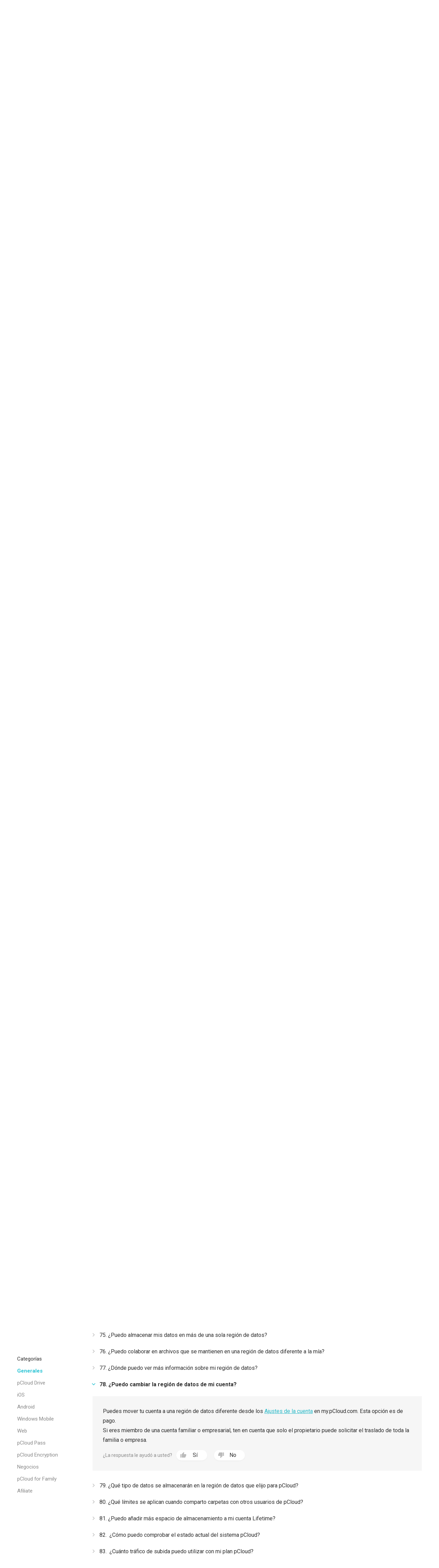

--- FILE ---
content_type: text/html; charset="UTF-8"
request_url: https://pcdn-www.pcloud.com/es/help/general-help-center/can-i-change-the-data-region-of-my-account
body_size: 21488
content:
<!doctype html>
<html class="no-js" lang="es">

<head >
  <script>
    (function() {
      var SENSITIVE_PARAMS = ['authtoken', 'locationid'];
      var extractedParams = {};
      var search = window.location.search;

      if (search && search.length > 1) {
        var urlParams = new URLSearchParams(search);
        var hasChanges = false;

        for (var i = 0; i < SENSITIVE_PARAMS.length; i++) {
          var param = SENSITIVE_PARAMS[i];
          if (urlParams.has(param)) {
            extractedParams[param] = urlParams.get(param);
            urlParams.delete(param);
            hasChanges = true;
          }
        }

        if (hasChanges) {
          window.__pcloudAuth = extractedParams;

          var newSearch = urlParams.toString();
          var newUrl = window.location.pathname +
            (newSearch ? '?' + newSearch : '') +
            window.location.hash;
          window.history.replaceState({}, '', newUrl);
        }
      }
    })();
  </script>
  <script>
    window.varify = window.varify || {};
    window.varify.iid = 2199;
  </script>
  <script src="https://app.varify.io/varify.js"></script>
    <meta charset="utf-8" />
  <title>¿Puedo cambiar la región de datos de mi cuenta? | pCloud</title>
  <meta name="msapplication-tap-highlight" content="no">
  <meta name="apple-itunes-app" content="app-id=692002098">  <meta name="HandheldFriendly" content="true" />
  <meta name="description" content="Encuentra las preguntas más frecuentes sobre el servicio pCloud">
    <meta name="viewport" content="width=device-width, initial-scale=1, maximum-scale=1, user-scalable=no">
  <meta name="apple-mobile-web-app-capable" content="yes">
  <meta name="apple-mobile-web-app-status-bar-style" content="black" />
  <meta http-equiv="cache-control" content="no-cache" />
  <meta http-equiv="pragma" content="no-cache" />
  <meta http-equiv="last-modified" content="Thu, 18 Dec 2025 11:38:58 GMT" />
  <meta name="google-site-verification" content="YkYcN4JMEPH_a4g3dnMeL1V9rOLTnAqe0NTqjOF1IVs" />
  <meta name="facebook-domain-verification" content="ukv3jtspzj8fhbu9bcesuxtqmwqxne" />
  <link rel="chrome-webstore-item" href="https://chrome.google.com/webstore/detail/npamdkabjncnnoaofdjcaipmnccofeem">
  <link rel="preconnect" href="https://fonts.googleapis.com">
  <link rel="preconnect" href="https://fonts.gstatic.com" crossorigin>
  <meta property="og:image" content="//pcdn-www.pcloud.com/ZHn/images/social_img/micro.png" />
  <link rel="alternate" href="https://www.pcloud.com/es/" hreflang="es" />


  <style>
    body.logged_out .open-login-modal {
      display: block;
    }

    body.logged_in .user,
    body.logged_out .no_user,
    body.is_mobile .for_mobile,
    body.is_tablet .for_tablet,
    body.is_tablet .for_desktop.for_tablet,
    body.is_desktop .for_desktop.for_tablet,
    body.is_premium .for_premium,
    body.os_ios .for_ios,
    body.os_android .for_android,
    body.os_windows_phone .for_windowsphone {
      display: block;
    }

    body.logged_in .user.inline,
    body.logged_out .no_user.inline,
    body.is_mobile .for_mobile.inline,
    body.is_tablet .for_tablet.inline,
    body.is_tablet .for_desktop.for_tablet.inline,
    body.is_desktop .for_desktop.for_tablet.inline,
    body.is_premium .for_premium.inline,
    body.os_ios .for_ios.inline,
    body.os_android .for_android.inline,
    body.os_windows_phone .for_windowsphone.inline {
      display: inline-block;
    }

    body.logged_in .user.table,
    body.logged_out .no_user.table,
    body.is_mobile .for_mobile.table,
    body.is_tablet .for_tablet.table,
    body.is_tablet .for_desktop.for_tablet.table,
    body.is_desktop .for_desktop.for_tablet.table,
    body.is_premium .for_premium.table,
    body.os_ios .for_ios.table,
    body.os_android .for_android.table,
    body.os_windows_phone .for_windowsphone.table {
      display: table;
    }

    body.logged_in .user.table-cell,
    body.logged_out .no_user.table-cell,
    body.is_mobile .for_mobile.table-cell,
    body.is_tablet .for_tablet.table-cell,
    body.is_tablet .for_desktop.for_tablet.table-cell,
    body.is_desktop .for_desktop.for_tablet.table-cell,
    body.is_premium .for_premium.table-cell,
    body.os_ios .for_ios.table-cell,
    body.os_android .for_android.table-cell,
    body.os_windows_phone .for_windowsphone.table-cell {
      display: table-cell;
    }

    body.logged_in .no_user,
    body.logged_in .for_desktop.for_tablet.no_user,
    body.logged_out .user,
    body.is_mobile .for_desktop,
    body.is_mobile .for_tablet,
    body.is_tablet .for_desktop,
    body.is_desktop .for_mobile,
    body.is_desktop .for_tablet,
    body .user,
    body .no_user,
    body .for_mobile,
    body .for_premium,
    body .for_android,
    body .for_windowsphone,
    body .for_ios,
    body.is_mobile .for_tablet {
      display: none;
    }

    @media(max-width: 768px) {
      body .for_desktop {
        display: none !important;
      }

      body .for_mobile {
        display: block;
      }

      body .for_mobile.inline {
        display: inline-block;
      }

      body .for_mobile.table {
        display: table;
      }
    }

    @-webkit-keyframes spin {
      0% {
        -webkit-transform: rotate(0deg)
      }

      to {
        -webkit-transform: rotate(359deg)
      }
    }

    @-moz-keyframes spin {
      0% {
        -moz-transform: rotate(0deg)
      }

      to {
        -moz-transform: rotate(359deg)
      }
    }

    @-o-keyframes spin {
      0% {
        -o-transform: rotate(0deg)
      }

      to {
        -o-transform: rotate(359deg)
      }
    }

    @keyframes spin {
      0% {
        transform: rotate(0deg)
      }

      to {
        transform: rotate(359deg)
      }
    }
  </style>


  <script>
    var cdnPath = '//pcdn-www.pcloud.com/ZHn/';
    var globalFilesPath = "https://pcdn-v2.pcloud.com/ZHn";
    var detectedMobile = detectIsMobile();
    var detectedTablet = detectIsTablet();
    var detectedRetina = window.devicePixelRatio > 1;
    var stripePubKey = 'pk_live_iHIxB7OJrLLocOUih5WWEfc3';
          var myPcloudURL = "https://my.pcloud.com/".replace('pcdn-', '').split('.com').shift() + '.com/';
        var pricingPageURL = '/es/cloud-storage-pricing-plans.html';
    var upaymentURL = 'https://payments.pcloud.com';
    var epaymentURL = 'https://epayments.pcloud.com';
    var safeChargeURL = 'https://secure.gate2shop.com/ppp/purchase.do';
    var safeChargeMerchantID = '5448744998019875855';
    var safeChargeMerchantSiteID = '268726';
    var safeChargeEnv = 'prod';
    var currentPageClass = 'help';
    var premiumPlanURL = "/es/cloud-storage-pricing-plans.html?product=premium";
    var premiumPlusPlanURL = "/es/cloud-storage-pricing-plans.html?product=premium-plus";
    var customPlanURL = "/es/cloud-storage-pricing-plans.html?product=custom-plan";
    var cryptoPlanURL = "/es/cloud-storage-pricing-plans.html?product=crypto";
    var webview = '';
    var upgradeText = "Mejorar";
    var initDevAddon = function() {};
    var thisBranch = "Branch: master/";
    var inFBnxfo = '' != 1 ? false : true;
    var currentBAtext = webview ? "Si tú necesitas más usuarios o almacenamiento, anda a los controles de tu cuenta o contacta al propietario de tu cuenta." : "Si necesitas más usuarios o almacenamiento, anda a <a href=\"https://my.pcloud.com/#page=b_account&tab-baccount=myaccount\" target=\"blank\">tus características de cuenta</a> o contacte al propietario de la cuenta. Para cualquier otra solicitud, por favor contacta <a href=\"mailto:support@pcloud.com\">contáctenos</a>.";
    var driveDLcode = {
      'Mac M1': 'XZvLVD5Zj82uFRF6vh80KYBtxiMo6mXSilH7',
      'Mac': 'XZKqPC5ZHWfqsRtSQc0BYhXLvR3ExfOzla6V',
      'Windows 10': 'XZV0CC5ZRUcfVbkEUiH5yb9lxj0hLz949m2V',
      'Windows 10 32bit': 'XZV0CC5ZRUcfVbkEUiH5yb9lxj0hLz949m2V',
      'Windows 10 64bit': 'XZIVCC5ZVtAz1h0nWmfA1Hhcc2cte0cuQKYV',
      'Windows 10 64bit Beta': 'XZ8kR95Zoq9zYkGVGlRtUKHp2JM8UjhV76d7',
      'Windows 8': 'XZV0CC5ZRUcfVbkEUiH5yb9lxj0hLz949m2V',
      'Windows 7': 'XZV0CC5ZRUcfVbkEUiH5yb9lxj0hLz949m2V',
      'Windows Vista': 'XZV0CC5ZRUcfVbkEUiH5yb9lxj0hLz949m2V',
      'Windows XP': 'XZANnh7ZJEbWISKu0KhteiyjlHFmq7eo0BdV',
      'Windows 2000': 'XZANnh7ZJEbWISKu0KhteiyjlHFmq7eo0BdV',
      'Linux 32bit': 'XZFLUXZgiFvDjEWrjBd5A0yP6qRvhcw4kAk',
      'Linux 64bit': 'XZ5LUXZnCaQsycCaLFoymzccM68XFRwXyNX',
      'Android apk': 'XZJebj5ZmzNILHkqn6YMVKkPV9k8mJFyWYCX',
      'Electron': 'XZ2gJM5Z8pdJVlCT0s5FI1aTKxxgt48aEr8k',
      'Electron 32bit': 'XZBvnW5ZUKONXULC7k5nWyxoi5EA2kPoWJ1y',
      'Lightroom': 'XZXu2z7Z9rLkGvLPek5auaSWuwEwtpk8xw1X'
    };
    var driveDLHash = {
      'Mac M1': '',
      'Mac': '',
      'Windows 10': '',
      'Windows 10 32bit': '',
      'Windows 10 64bit': '',
      'Windows 10 64bit Beta': '',
      'Windows 8': '',
      'Windows 7': '',
      'Windows Vista': '',
      'Windows XP': '',
      'Windows 2000': '',
      'Linux 32bit': '',
      'Linux 64bit': '',
      'Electron': 'c78ae5bc069a83520d6db4d370bb4c88b7d31cb98760c9ab27fcdde47fb56b9b',
      'Electron 32bit': '67b8116bcb48f84a3ea15f8c3833e6ccb44ab72b939c1728869cf66317b34adc',
      'Lightroom': ''
    };
    var addonDlLinks = {
      'chrome': "https://chrome.google.com/webstore/detail/pcloud-save/npamdkabjncnnoaofdjcaipmnccofeem?authuser=1",
      'firefox': "https://addons.mozilla.org/en-US/firefox/addon/pcloud-save/",
      'opera': "https://addons.opera.com/en/extensions/details/pcloud-save/",
      'edge': "https://microsoftedge.microsoft.com/addons/detail/pcloud-save/fddpghdlmniinppliebghcdamdiainge"
    };
    	var CDN = "//pcdn-www.pcloud.com/ZHn/";
	var apiServer = "eapi.pcloud.com";
	var CUSTOM_API_CONFIG = {
		1: "api.pcloud.com",
		2: "eapi.pcloud.com",
	};
	var CUSTOM_DEFAULT_LOCATION = "2";
	var CUSTOM_PASS_API = "apipass71.pcloud.com";
	var apiUrl = "/"+apiServer+"/";
	var detectLang = true;
	var isRtl = false;
	var dlDriveSuccess = {
		'windows': '/es/how-to-install-pcloud-drive-windows.html',
		'mac': '/es/how-to-install-pcloud-drive-mac-os.html',
		'linux': '/es/how-to-install-pcloud-drive-linux.html'
	};
	var mobileButton = {
		'android': {
			'text': "Obténgalo en Google Play",
			'link': "https://play.google.com/store/apps/details?id=com.pcloud.pcloud&referrer=utm_source?website&utm_medium?click"
		},
		'ios': {
			'text': "Disponible en la tienda de App",
			'link': "https://itunes.apple.com/us/app/pcloud/id692002098"
		}
	};    var jstranslations = {"error_2038":"Un usuario con este email ya est\u00e1 registrado.","_error_2000":"Nombre de usuario o contrase\u00f1a incorrecta","email_not_valid":"El correo electr\u00f3nico no es v\u00e1lido","short_mail":"El correo electr\u00f3nico es muy corto","must_accept_terms":"Debes aceptar los t\u00e9rminos y condicciones","email_required":"Se requiere correo electr\u00f3nico","pass_required":"Se requiere contrase\u00f1a","DOWNGRADE":"Degradar","CHANGE_SUBSCRIPTION":"Cambiar Suscripci\u00f3n","UPGRADE":"Mejorar","Current":"Actual","PREMIUM_PLAN":"Plan Premium","PREMIUM_PLUS_PLAN":"Plan Premium Plus","PCLOUD_CRYPTO":"Cifrado de pCloud","for_month":" \/ mes","for_year":"\/ a\u00f1o","ba_expired_owner_error":"Su cuenta ha expirado, por favor contacte a su Administrador de Cuenta %manager%","ba_expired_owner_no_acc_error":"Su cuenta ha expirado, por favor contacte a su Equipo de Ventas a %sales_email%","ba_expired_user_error":"Su cuenta Business ha expirado, por favor contacte a %ba_owner% para m\u00e1s informaci\u00f3n.","Free":"Gratis","product_change":"cambiar","HOME_PREMIUM_PLAN":"Premium 500 GB","HOME_PREMIUM_NAV":"Precios","HOME_PREMIUM_PLUS_PLAN":"Premium Plus 2 TB","GB":"GB","TB":"TB","billed_annually":"anualmente","billed_monthly":"mensualmente","space":"espacio","upsale_text_for_premium":"<b>74%<\/b> de los usuarios que tienen pCloud Encryption tambi\u00e9n han comprado el plan premium!","Premium":"Premium","get_premium":"Obtenga Premium","upsale_text_for_crypto":"<h1>74%<\/h1> de los usuarios que tienen plan Premium tambi\u00e9n han comprado el pCloud Encryption!","get_crypto":"Obtener ahora","custom_plan_description":"Haz tu elecci\u00f3n","lifetime_premium":"Premium de por vida","Business":"Business","your_current_plan_storage_traffic":"Tu plan actual es %plan%. Tu tienes %storage% de espacio de almacenamiento y %traffic% de tr\u00e1fico de enlace compartidos al mes.","plans_vivapcloud_current_message":"Tu plan actual es VIVApCloud. Si quieres suscribirte al plan Premium o un plan personalizado, por favor ingresa con una direcci\u00f3n de email diferente y obt\u00e9n m\u00e1s almacenamiento y tr\u00e1fico de descarga ahora","plans_ba_current_msg_short":"Si t\u00fa necesitas m\u00e1s usuarios o almacenamiento, anda a los controles de tu cuenta o contacta al propietario de tu cuenta.","your_ba_acc_settings":"tus caracter\u00edsticas de cuenta","premium_plan_valid_till":"Su plan es v\u00e1lido hasta %expires_date%","SIGN_UP_NEW":"Registrarse","get_premium_plus":"Obtenga Premium Plus","design_your_plan_btn":"Dise\u00f1a tu plan","add_storage_traffic_btn":"A\u00f1ade almacenamiento y tr\u00e1fico","go_premium_btn":"Hazte Premium","go_premium_plus_btn":"Hazte Premium Plus","header_logout":"Cerrar Sesi\u00f3n","Mobile App":"App M\u00f3vil","pCloud Drive for %os%":"pCloud Drive para %os%","annual_payment":"Anual","i_want_efh":"S\u00ed, quiero el historial extendido de archivos.","dont_want_efh":"No.\u00a1No quiero el historial extendido de archivos!","access_files_with_efh":"\u00a1Accede a archivos borrados o a versiones anteriores de archivos con Historial Extendido de Archivos para %price% a %period%!","you_are_logged_with_premium_acc":"Ha ingresado con la cuenta %type%","You are currently logged in as":"Actualmente est\u00e1s conectado como","month_jan":"Enero","month_feb":"Feb","month_mar":"Marzo","month_apr":"Abr","month_may":"Mayo","month_jun":"Jun","month_jul":"Jul","month_aug":"Agosto","month_sep":"Sept","month_oct":"Oct","month_nov":"Nov","month_dec":"Dic","or":"o","and":"y ","bf2018_upsell_cta":"Compre %plan% + Encryption por %totalprice%","thank_you_payment":"\u00a1Gracias! Su pago ha sido recibido!","bf2018_go_account":"IR A MI CUENTA","signup":"Reg\u00edstrate","signin":"Ingrese","i_accept_pcloud_terms":"Acepto los https:\/\/www.pcloud.com\/terms_and_conditions.html[T\u00e9rminos y Condiciones], https:\/\/www.pcloud.com\/privacy_policy.html[Pol\u00edtica de Privacidad] y https:\/\/www.pcloud.com\/int_pr_policy.html[Pol\u00edtica de propiedad intelectual] de pCloud","form_email":"Email","form_password":"Contrase\u00f1a","create_account":"Crear cuenta","data_region":"Regi\u00f3n de datos","data_region_fail":"Error al cargar la regi\u00f3n de datos","data_region_united_states":"Estados Unidos","data_region_european_union":"Uni\u00f3n Europea","data_region_tooltip_register":"Una regi\u00f3n de datos es donde se almacenar\u00e1n sus archivos y datos.","or_continue":"o continua con","bottom_banner_off":"hasta %percent% de descuento","bf2018_counter":"\u00a1Apurase! La promoci\u00f3n termina en","hours":"horas","minutes":"minutos","seconds":"segundos","timer_hurryup":"\u00a1Ap\u00farate! La promoci\u00f3n terminar\u00e1 en...","limited_time_deal":"Oferta por tiempo limitado","footer_family":"Familia","Encryption":"Cifrado","bf2018_cta":"COMPRAR AHORA","modal_discount":"%PERCENT% descuento","Password too short.Minimum length is 6 characters.":"Password too short.Minimum length is 6 characters.","Password does not contain enough different characters.The minimum is 4.":"La contrase\u00f1a no contiene suficientes caracteres diferentes, el m\u00ednimo es 4.","Password can not contain only consecutive characters.":"La contrase\u00f1a no puede contener s\u00f3lo caracteres consecutivos.","Choose your version":"Escoja su versi\u00f3n","Download":"Descargar","macos_download_apple_silicon":"Descarga para el silicon de Apple","macos_download_intel_description":"pCloud Drive para computadoras Mac con procesador Intel","macos_download_m1_description":"pCloud Drive para Mac con Apple Silicon","downoad_drive_not_supported_os":"Su sistema operativo no es compatible.","Verification 'code' expired.Please request password reset again.":"Verification 'code' expired.Please request password reset again.","error_2109":"Ya eres un usuario premium.","You have entered an invalid code":"\u00a1El c\u00f3digo de promoci\u00f3n que has introducido no es v\u00e1lido!","You have entered an expired code":"\u00a1El c\u00f3digo de promoci\u00f3n que has introducido ha expirado!","this_promotion_not_valid_for_country":"Esta promoci\u00f3n no es v\u00e1lida para su pa\u00eds","This promo code was already used":"\u00a1El c\u00f3digo de promoci\u00f3n que has introducido ya se ha utilizado!","Bonus code not applied. Bonus code doesn&#39;t increase free storage.":"C\u00f3digo de bono no aplicado. C\u00f3digo de bono no aumenta almacenamiento gratuito.","error_2077":"En este momento ya es miembro de una cuenta de empresa.","plan_name_13_lifetime":"Personalizado Lifetime","extra_traffic_checkout_name":"%amount% tr\u00e1fico de enlace adicional","plan_name_111":"Historial extendido de archivos (HEA)","family_pricing_headline":"pCloud for Family","register_form_title":"Registrarse en pCloud","login_form_title":"Iniciar sesi\u00f3n con pCloud","continue_to_pcloud":"Continuar con pCloud","ba_expired_owner_grace_period_warning":"Tenga en cuenta que el acceso s\u00f3lo se concede una vez.","ba_expired_owner_grace_period_title":"Su suscripci\u00f3n de negocio ha caducado","ba_expired_owner_grace_period_description":"Le ofrecemos un periodo de gracia exclusivo de 5 d\u00edas para acceder a su cuenta y renovar su suscripci\u00f3n. Transcurrido este plazo, en caso de que la suscripci\u00f3n no haya sido renovada, su cuenta ser\u00e1 desactivada.","ba_account_reactivated":"Cuenta reactivada","ba_account_reactivated_success_msg":"Su cuenta ha sido reactivada correctamente. Consulte su correo electr\u00f3nico para obtener m\u00e1s informaci\u00f3n.","remove_storage_description":"Si eliminas tu plan de almacenamiento, tu cuenta bajar\u00e1 de categor\u00eda y podr\u00edas perder archivos importantes.","remove_crypto_description":"Si cancela el cifrado del lado del cliente, perder\u00e1 los archivos importantes de su carpeta Crypto.","remove_efh_description":"Si cancela su suscripci\u00f3n al Historial de Archivos Ampliado, su cuenta perder\u00e1 las versiones de archivos del pasado. Perder\u00e1s archivos importantes.","remove_traffic_description":"Si cancela su suscripci\u00f3n a Tr\u00e1fico adicional, perder\u00e1 la oportunidad de compartir sus archivos con m\u00e1s personas a trav\u00e9s de enlaces compartidos.","remove_pass_description":"Si cancela la suscripci\u00f3n a pCloud Pass, su gestor de contrase\u00f1as seguras quedar\u00e1 restringido a un solo dispositivo.","cancel_subsription_with_crypto_only":"Tenga cuidado. No puede revertir esta acci\u00f3n.\nSi cancela la encriptaci\u00f3n del lado del cliente, perder\u00e1 los archivos importantes de tu carpeta Crypto.","cancel_subsription_with_efh_only":"Si cancela su suscripci\u00f3n a EFH, perder\u00e1 el acceso a todas las versiones anteriores de sus archivos de hasta 365 d\u00edas.","manage_subscription_family_tooltip":"Comparte el almacenamiento Lifetime y las funciones premium con hasta 4 miembros de tu familia.","manage_subscription_premium_tooltip":"Desbloquea las funciones premium y disfruta de m\u00e1s almacenamiento para tus archivos.","manage_subscription_crypto_tooltip":"Conserve la privacidad de los archivos confidenciales. Desbloquea la carpeta Crypto para proteger los datos con el cifrado del lado del cliente.","manage_subscription_efh_tooltip":"Ampl\u00eda tu historial de archivos hasta un a\u00f1o.","manage_subscription_traffic_tooltip":"Consigue m\u00e1s tr\u00e1fico para tus enlaces compartidos.","manage_subscription_ppass_tooltip":"Olv\u00eddate de tus contrase\u00f1as. Guarda las contrase\u00f1as y los datos personales de forma segura en un gestor de contrase\u00f1as realmente cifrado.","add_efh":"A\u00f1adir historial de archivos ampliado","add_encryption":"A\u00f1adir cifrado","add_extra_traffic":"A\u00f1adir tr\u00e1fico adicional","add_storage":"A\u00f1adir almacenamiento","add_short":"A\u00f1adir","add_pcloud_pass":"A\u00f1adir pCloud Pass","f.a.q":"f.a.q","PAGE_CONTACTUS":"Cont\u00e1ctanos"};
    var currentLang = "es";
    var jsTranslate = jsTranslate || {};
    var globalLang = globalLang || {};
    var redirecting = false;
    var scrollWidth;
    var allImages;
    var domBody;
    var defaultLang = "en";
    var pagekeysforlabel = [];
    var showMobileMenu = true;
    var api = "eapi.pcloud.com";
    var cjInited = false;

    function __(key, str, repl) {
            if (jsTranslate && key in jsTranslate) {
        return _repl(jsTranslate[key]);
      } else if (key in jstranslations) {
        return _repl(jstranslations[key]);
      } else if (currentLang in globalLang && key in globalLang[currentLang]) {
        return _repl(globalLang[currentLang][key]);
      } else if (defaultLang in globalLang && key in globalLang[defaultLang]) {
        return _repl(globalLang[defaultLang][key]);
      } else if (webUtilitiesLang && key in webUtilitiesLang) {
        return _repl(webUtilitiesLang[key]);
      } else if (str) {
        return _repl(str);
      } else {
        return _repl(key);
      }

      function _repl(str) {
        for (var n in repl) {
          str = str.replace('%' + n + '%', repl[n]);
        }

        return str;
      }
    }

    function initStripeKey() {
      if (typeof Stripe != 'undefined') {
        Stripe.setPublishableKey('pk_live_iHIxB7OJrLLocOUih5WWEfc3');
      }
    };

    function detectIsMobile() {
      return /Mobile|mini|Fennec|Android|iP(od|hone)/.test(navigator.appVersion);
    };

    function detectIsTablet() {
      return /ipad/.test(navigator.appVersion.toLowerCase()) ||
        (/android/.test(navigator.appVersion.toLowerCase()) && !(/mobile/.test(navigator.appVersion.toLowerCase()))) ||
        /tablet|kindle|playbook|sch-i800|xoom/.test(navigator.appVersion.toLowerCase());
    };

    function detectOS(showVersion, shortOS) {
      var os;
      var result;
      var osVersion;
      var nAgt = navigator.userAgent;
      var nVer = navigator.appVersion;
      var clientStrings = [{
          s: 'Windows 10',
          r: /(Windows 10|Windows NT 10.0)/
        },
        {
          s: 'Windows 8',
          r: /(Windows 8.1|Windows NT 6.3)/
        },
        {
          s: 'Windows 8',
          r: /(Windows 8|Windows NT 6.2)/
        },
        {
          s: 'Windows 7',
          r: /(Windows 7|Windows NT 6.1)/
        },
        {
          s: 'Windows Vista',
          r: /Windows NT 6.0/
        },
        {
          s: 'Windows Server 2003',
          r: /Windows NT 5.2/
        },
        {
          s: 'Windows XP',
          r: /(Windows NT 5.1|Windows XP)/
        },
        {
          s: 'Windows 2000',
          r: /(Windows NT 5.0|Windows 2000)/
        },
        {
          s: 'Windows ME',
          r: /(Win 9x 4.90|Windows ME)/
        },
        {
          s: 'Windows 98',
          r: /(Windows 98|Win98)/
        },
        {
          s: 'Windows 95',
          r: /(Windows 95|Win95|Windows_95)/
        },
        {
          s: 'Windows NT 4.0',
          r: /(Windows NT 4.0|WinNT4.0|WinNT|Windows NT)/
        },
        {
          s: 'Windows CE',
          r: /Windows CE/
        },
        {
          s: 'Windows 3.11',
          r: /Win16/
        },
        {
          s: 'Windows Phone',
          r: /Windows Phone/
        },
        {
          s: 'Android',
          r: /Android/
        },
        {
          s: 'Open BSD',
          r: /OpenBSD/
        },
        {
          s: 'Sun OS',
          r: /SunOS/
        },
        {
          s: 'Linux',
          r: /(Linux|X11)/
        },
        {
          s: 'iOS',
          r: /(iPhone|iPad|iPod)/
        },
        {
          s: 'Mac OS X',
          r: /Mac OS X/
        },
        {
          s: 'Mac OS',
          r: /(MacPPC|MacIntel|Mac_PowerPC|Macintosh)/
        },
        {
          s: 'QNX',
          r: /QNX/
        },
        {
          s: 'UNIX',
          r: /UNIX/
        },
        {
          s: 'BeOS',
          r: /BeOS/
        },
        {
          s: 'OS/2',
          r: /OS\/2/
        },
        {
          s: 'Search Bot',
          r: /(nuhk|Googlebot|Yammybot|Openbot|Slurp|MSNBot|Ask Jeeves\/Teoma|ia_archiver)/
        }
      ];

      for (var id in clientStrings) {
        var cs = clientStrings[id];

        if (cs.r.test(nAgt)) {
          os = cs.s;
          break;
        }
      }

      if (/Windows/.test(os)) {
        osVersion = /Windows (.*)/.exec(os)[1];
        os = 'Windows';
      }

      switch (os) {
        case 'Android':
          osVersion = /Android ([\.\_\d]+)/.exec(nAgt)[1];
          break;

        case 'iOS':
          osVersion = /OS (\d+)_(\d+)_?(\d+)?/.exec(nVer);
          osVersion = osVersion[1] + '.' + osVersion[2] + '.' + (osVersion[3] | 0);
          break;

        case 'Linux':
          osVersion = nVer.indexOf("Linux i686") != -1 ? '32bit' : '64bit';
      }

      if (!os) {
        os = 'Linux';
      }

      result = os + (osVersion ? (' ' + osVersion) : '');

      if (showVersion) {
        result = osVersion;
      }

      if (shortOS) {
        result = osVersion == 'Phone' ? os + ' phone' : os.split(' ')[0].replace(/\d+/, '');
        result = result.toLowerCase();
      }

      return result;
    };

    function onLoadChanges() {
      for (var i = 0; i < allImages.length; i++) {
        if (allImages[i].getAttribute('data-lazy')) {
          var source;
          var forceHide = allImages[i].getAttribute('data-forcehide');

          if (forceHide == 'mobile' && detectedMobile) {
            return;
          }

          if (detectedRetina && allImages[i].getAttribute('data-lazy-retina')) {
            source = allImages[i].getAttribute('data-lazy-retina');
          } else {
            source = allImages[i].getAttribute('data-lazy');
          }

          allImages[i].setAttribute('src', source);
        }
      }

      domBody.classList.add('window_loaded');
    };

    function onReadyChanges() {
      domBody = document.body;

      if (document.cookie.search('pcauth') != -1) {
        domBody.classList.add('logged_in');
        domBody.classList.remove('logged_out');
      } else {
        domBody.classList.add('logged_out');
        domBody.classList.remove('logged_in');
      }

      var scrollDiv = document.getElementById('scroll_div');
      scrollWidth = scrollDiv.offsetWidth - scrollDiv.clientWidth;
      allImages = document.images;

      domBody.classList.add('os_' + detectOS(false, true).replace(/ /g, '_'));

      if (detectedRetina) {
        domBody.classList.add('is_retina');
      }

      if (detectedMobile) {
        domBody.classList.add('is_mobile');
      }

      if (detectedTablet) {
        domBody.classList.add('is_tablet');
        domBody.classList.remove('is_mobile');
      }

      if (!detectedMobile && !detectedTablet) {
        domBody.classList.remove('is_mobile', 'is_tablet');
        domBody.classList.add('is_desktop');
      }

      if (scrollWidth > 0) {
        domBody.classList.add('has_scroll');
      }

      for (var i = 0; i < allImages.length; i++) {
        var forceHide = allImages[i].getAttribute('data-forcehide');
        var currentImage = allImages[i];

        if (forceHide == 'mobile' && detectedMobile && !detectedTablet) {
          continue;
        }

        // var shouldNotAppear = currentImage.classList.contains('for_mobile') && !detectedMobile;

        if (detectedMobile && allImages[i].getAttribute('data-src-mobile')) {
          allImages[i].setAttribute('src', allImages[i].getAttribute('data-src-retina'));
        } else if (allImages[i].getAttribute('data-src-retina')) {
          allImages[i].setAttribute('src', allImages[i].getAttribute(detectedRetina ? 'data-src-retina' : 'data-src'));
        }
      }
    };


    document.addEventListener('DOMContentLoaded', onReadyChanges, false);
    window.addEventListener('load', onLoadChanges);
  </script>
      <script type="text/javascript">
      pageLanguage = 'es';
      jsCookies = {
        get: function(name) {
          var nameEQ = name + "=";
          var ca = document.cookie.split(';');

          for (var i in ca) {
            var c = ca[i];

            while (c.charAt(0) == ' ') {
              c = c.substring(1, c.length);
            }

            if (c.indexOf(nameEQ) == 0) {
              return c.substring(nameEQ.length, c.length);
            }
          }

          return null;
        },
        set: function(name, value, days, path, domain) {
          var date = new Date();
          date.setTime(date.getTime() + (days * 24 * 60 * 60 * 1000));
          var expires = "; expires=" + date.toGMTString();

          document.cookie = name + "=" + value + expires + ((path) ? "; path=" + path : "") + ((domain) ? "; domain=" + domain : "");
        },
      };
      var homeVariantCookie = jsCookies.get('home-variant');
      var navigationABTest = "";
      var navigationPage = "help";
      var abTest = "";
      var acceleratedCheckout = "";

      document.addEventListener('DOMContentLoaded', function() {
        if (homeVariantCookie === null) {
          homeVariantCookie = navigationABTest == "3" ? navigationABTest : "false";

          setTimeout(() => {
            jsCookies.set('home-variant', homeVariantCookie, 365, '/', '.pcloud.com');
          }, 1000);
        }

        if (acceleratedCheckout === '1') {
          var plansWrapContainer = document.querySelector('.plans_wrap ');
          plansWrapContainer.style.paddingTop = '93px';
        }
      });


      if (abTest && !jsCookies.get('lpseenproducts')) {
        jsCookies.set("abtestinitiated", 1, 365, '/', '.pcloud.com');
        jsCookies.set("showorigprices", 1, 365, '/', '.pcloud.com');
      }

      function setLangCookie(lang) {
        jsCookies.set('lang', lang, 365, '/', '.pcloud.com');
      };

      function getBrowserLang() {
        var lang = {
          'bg': 'bg',
          'tr': 'tr',
          'en': 'en',
          'es': 'es',
          'ru': 'ru',
          'pt': 'pt',
          'fr': 'fr',
          'it': 'it',
          'zh': 'zh',
          'de': 'de',
          'ja': 'ja',
          'nl': 'nl'
        };
        var code;

        if (typeof navigator.languages == 'undefined') {
          return 'en';
        }

        for (var n = 0; n < navigator.languages.length; ++n) {
          code = navigator.languages[n].match(/^[a-z]{2}/i)[0].toLowerCase();

          if (code in lang) {
            return lang[code];
          }
        }

        return 'en';
      };

      function detect_language() {
        if (!detectLang) {
          return;
        }

        var t = getBrowserLang();
        var c = jsCookies.get('lang');
        var redirect = false;
        var lang_cookie = jsCookies.get('lang') || getBrowserLang();

        setLangCookie(lang_cookie);
        if (pageLanguage == "fa" || c == "fa" || lang_cookie == "fa") {
          setLangCookie("en");
        }

        if (pageLanguage == 'en' && pageLanguage != lang_cookie) {
          redirecting = true;
          window.location.replace('/' + lang_cookie + window.location.pathname + window.location.search + window.location.hash);
        }
      };

      detect_language();
    </script>

   <link type="text/css" rel="stylesheet" href="//pcdn-www.pcloud.com/ZHn/css/site.css" /> <link type="text/css" rel="stylesheet" href="//pcdn-www.pcloud.com/ZHn/css/toastify.css" /> <link type="text/css" rel="stylesheet" href="//pcdn-www.pcloud.com/ZHn/css/popup.css" /> <link type="text/css" rel="stylesheet" href="//pcdn-www.pcloud.com/ZHn/css/micro.css" />  <!--[if lte IE 9]>
	<link type="text/css" rel="stylesheet" href="//pcdn-www.pcloud.com/ZHn/css/c_site_ie9.css" />
<![endif]-->


  <link rel="preload" href="https://fonts.googleapis.com/css2?family=Roboto:ital,wght@0,100..900;1,100..900&display=swap" as="style" onload="this.onload=null; this.rel='stylesheet';">


  <!--    <script type="text/javascript" src="--><!--js/polyfill.min.js"></script>-->
  <script src="//pcdn-www.pcloud.com/ZHn/js/jquery.min.js"></script>

  <script src="//pcdn-www.pcloud.com/ZHn/js/jquery.throttle-debounce.min.js" defer></script>
  <script type="text/javascript" src="//pcdn-www.pcloud.com/ZHn/dist/js/packages.bundle.js"></script>
  <script type="text/javascript" src="//pcdn-www.pcloud.com/ZHn/dist/js/global.js" defer></script>
  <script type="text/javascript" src="//pcdn-www.pcloud.com/ZHn/dist/js/ptr.js" defer></script>
  <script type="text/javascript" src="//pcdn-www.pcloud.com/ZHn/js/cookie.js"></script>
  <script src="//pcdn-www.pcloud.com/ZHn/dist/lang/es.js"></script>
<script src="//pcdn-www.pcloud.com/ZHn/resources/web-utilities/lang/es.js"></script>
<script>
    globalLang = {es: jsLang};
</script>


      <script src="//pcdn-www.pcloud.com/ZHn/js/micro-site.js" defer></script>
    <!-- [if IE ]> -->
  <!--	<script src="--><!--js/iepolyfill.js"></script>-->
  <!-- <![endif] -->

  <!--[if lt IE 9]>
  <script src="//pcdn-www.pcloud.com/ZHn/js/ie/html5shiv.js" defer></script>
  <script src="//pcdn-www.pcloud.com/ZHn/js/ie/nwmatcher-1.2.5-min.js" defer></script>
  <script src="//pcdn-www.pcloud.com/ZHn/js/ie/selectivizr-1.0.3b.js" defer></script>
  <script src="//pcdn-www.pcloud.com/ZHn/js/ie/respond.min.js" defer></script>
<![endif]-->
  <!--[if lte IE 8]>
	<script src="//pcdn-www.pcloud.com/ZHn/js/ie/jquery.corner.js" defer></script>
<![endif]-->

  <!-- <link href="/images/fav.ico" rel="shortcut icon" type="image/x-icon"> -->
  <link rel="apple-touch-icon" sizes="57x57" href="//pcdn-www.pcloud.com/ZHn/images/favicons/apple-icon-57x57.png">
  <link rel="apple-touch-icon" sizes="60x60" href="//pcdn-www.pcloud.com/ZHn/images/favicons/apple-icon-60x60.png">
  <link rel="apple-touch-icon" sizes="72x72" href="//pcdn-www.pcloud.com/ZHn/images/favicons/apple-icon-72x72.png">
  <link rel="apple-touch-icon" sizes="76x76" href="//pcdn-www.pcloud.com/ZHn/images/favicons/apple-icon-76x76.png">
  <link rel="apple-touch-icon" sizes="114x114" href="//pcdn-www.pcloud.com/ZHn/images/favicons/apple-icon-114x114.png">
  <link rel="apple-touch-icon" sizes="120x120" href="//pcdn-www.pcloud.com/ZHn/images/favicons/apple-icon-120x120.png">
  <link rel="apple-touch-icon" sizes="144x144" href="//pcdn-www.pcloud.com/ZHn/images/favicons/apple-icon-144x144.png">
  <link rel="apple-touch-icon" sizes="152x152" href="//pcdn-www.pcloud.com/ZHn/images/favicons/apple-icon-152x152.png">
  <link rel="apple-touch-icon" sizes="180x180" href="//pcdn-www.pcloud.com/ZHn/images/favicons/apple-icon-180x180.png">
  <link rel="icon" type="image/png" sizes="192x192" href="//pcdn-www.pcloud.com/ZHn/images/favicons/android-icon-192x192.png">
  <link rel="icon" type="image/png" sizes="32x32" href="//pcdn-www.pcloud.com/ZHn/images/favicons/favicon-32x32.png">
  <link rel="icon" type="image/png" sizes="96x96" href="//pcdn-www.pcloud.com/ZHn/images/favicons/favicon-96x96.png">
  <link rel="icon" type="image/png" sizes="16x16" href="//pcdn-www.pcloud.com/ZHn/images/favicons/favicon-16x16.png">

  <link rel="prefetch" href="//pcdn-www.pcloud.com/ZHn/css/plans.css">
<link rel="prefetch" href="/es/cloud-storage-pricing-plans.html">



</head>

<body class="es help  modal_contain" >
  <div id="scroll_div" style="width:100px;height:100px;overflow:scroll !important;position:absolute;top:-9999px"></div>

  <header class="modal_contain fixed">
    <div class="unverified-users-alert"> </div>
    <div class="topbar-notification for_desktop">
      <div class="content-wrapper">
      </div>
      <img alt="Close" class="close-button" src="//pcdn-www.pcloud.com/ZHn/images/lazy-load.png" data-src="//pcdn-www.pcloud.com/ZHn/images/close.png" data-src-retina="//pcdn-www.pcloud.com/ZHn/images/close@2x.png" width=30>
    </div>
    <div id="headerContainer"></div>
      </header>
<script>
  var jsTranslate = {"PAGE_GENERAL_HELP":"Generales","PAGE_DRIVE_HELP":"pCloud Drive","PAGE_IOS_HELP":"iOS","PAGE_ANDROID_HELP":"Android ","Windows Mobile":"Windows Mobile","PAGE_WEB_HELP":"Web","PAGE_BUSINESS_HELP":"Negocios","PAGE_FAMILY_HELP":"pCloud for Family","PAGE_CRYPTO_HELP":"pCloud Encryption","Affiliate":"Afiliate","popular_questions":"Preguntas populares","more_topics":"M\u00e1s temas","faq_helpful_to_you":"\u00bfLa respuesta le ayud\u00f3 a usted?","Yes":"S\u00ed","No":"No ","Search":"Buscar","faq_more_results":"M\u00e1s resultados"};
</script>

<div class="load_wrap">
	<div class="load_box"></div>
</div>
<!-- Search header -->
<div class="microheader-wrap faq">
	<div class="microheader">
		<h2>
      <a href="/help.html">
        <div class="circle">
          <img class="home-icon" src="images/faq/lazy.png" data-src="//pcdn-www.pcloud.com/ZHn/images/faq/home.png" data-src-retina="//pcdn-www.pcloud.com/ZHn/images/faq/home@2x.png" width="17" height="14"/>
        </div>
        Ayuda      </a>
    </h2>
		<div class="search-area opnd">
			<div class="search-wrap">
				<form autocomplete="off" class="search-form" action="">
					<input class="search" type="text" autocomplete="off" placeholder="Buscar">
				</form>
				<div class="faq-search-results">
				</div>
			</div>
		</div>
  </div>
</div>


<script>
  var searchInput = $('.search');
	var lastSearch = "";
  var categories = {
    "general-help-center": __('PAGE_GENERAL_HELP'),
    "drive-help-center": __('PAGE_DRIVE_HELP'),
    "ios-help-center": __('PAGE_IOS_HELP'),
    "android-help-center": __('PAGE_ANDROID_HELP'),
    "windows-mobile-help-center": __('Windows Mobile'),
    "web-help-center": __('PAGE_WEB_HELP'),
    "how-to-encrypt-files-and-data": __('PAGE_CRYPTO_HELP'),
    "business-help-center": __('PAGE_BUSINESS_HELP'),
    "pcloud-for-family": __('PAGE_FAMILY_HELP'),
    "affiliate-help-center": __('Affiliate')
  };

  $(".search-form").submit(function( event ) {
    event.preventDefault();
	});

  $(function() {
    $('.clear_rslt').on('click', function(e) {
		searchInput.val('').trigger('keyup');
	});

	var li = searchInput.next().find('li');
	var liSelected;
	$('.faq-search-results').on('mouseleave', function(e) {
		console.log('mouse leave');
		$(this).find('li.selected').removeClass();
	});

	$('.faq-search-results').on('mouseenter', function(e) {
		console.log('mouse leave');
		$(this).find('li.selected').removeClass();
		$(this).closest('li').hover();
  });

  var onMoreResultsClick = function(e) {
    console.log("more results click");
		var srchInput = searchInput.val();

    if (e) {
      e.stopPropagation();
		}

		// window.history.pushState(null, "search", "/es/faq-results.html&search=" + srchInput);	// local dev
		window.history.pushState(null, "search", "/faq-results.html?search=" + srchInput);		// prod dev

		location.reload();
    $('.faq-search-results').hide();
    $('body').removeClass("positionFixed");
	};

	searchInput.on("focus", function() {
		if (hrefSearch('search')) {
      searchInput.val(hrefSearch('search'));
      if (lastSearch !==  searchInput.val()) {
        searchEvent();
      }
		}
	});

  $(document).on('mouseenter', '.popular', function() {
    console.log("mouseenter", $(this))
     var $t = $(this);
     var title = $t.attr('data-tooltip');
     if (!title) {
       if (this.offsetWidth < this.scrollWidth) {
         $t.attr('data-tooltip', $t.text())
         var openOn = pCloud.isMobile ? 'click' : ($t.data('on') || 'mouseenter');

         $t.on(openOn + '.opentooltip', function() {
            showTooltip($t);
          });
        } else {
           if (this.offsetWidth >= this.scrollWidth && title == $t.text()) {
            $t.removeAttr('data-tooltip')
            $t.off();
          }
        }
      }
    });

	$('body').on('click', function(e) {
    if (
        (e.target.className === 'search' || e.target.className === 'faq-search-results') &&
        $(".search").val() !== "" &&
        !$('.faq-search-results').is(':empty')
    ) {
      console.log("SHOW>>>")
      $('.faq-search-results').show();
      $('body').addClass("positionFixed");

    } else {
      console.log("HIDE>>>")
      $('.faq-search-results').hide();
      $('body').removeClass("positionFixed");
    }
	});

  var searchEvent = function(e) {
    var srchInput = searchInput.val().trim();
    var searchResults = [];
    var MAX_RESULTS_DROPDOWN = 5;
    var maxSearchResultsContainerHeight = $(document).height() - 200;
    console.log(maxSearchResultsContainerHeight);
    console.log("Search event>>>>")


    if (srchInput.length <= 2) {
      $('.faq-search-results').hide();
      $('body').removeClass("positionFixed");
      return;
		}

		if (lastSearch === srchInput && (!e || e.keyCode !== 13)) {
			return;
		}

    var paramsSearchFaq = {
      'query': srchInput,
      'lang': 'es',
          };

    apiCall('searchfaq', paramsSearchFaq, function success(ret) {
      console.log("SEARCH DATA:", ret.data)
			searchResults = ret.data;
      lastSearch = srchInput;
      var ul = $('<ul>').addClass("search-droprown").empty();

      if (searchResults.length === 0) {
        var noResultsText = "No se han encontrado resultados";
        var noResults = "<li class='no-results'>" +
            "<div class='question-box no-results'>" +
              "<div class='no_result_msg'></div>" +
              "<span class='clear'></span>" +
            "</div>" +
          "</li>";
        $(noResults).find('div.no_result_msg').text(noResultsText).appendTo(ul.empty())

        // ul.empty().append(noResults);
      }

      for (var i = 0; i < searchResults.length; i++) {
        // show only 5 results in dropdown
        if (i < MAX_RESULTS_DROPDOWN) {
          var category = $('<div class="search-category">')
            .text(categories[searchResults[i].categoryslug]);

          var link = $('<a class="quest_a">')
          .attr("href", "/help/" + searchResults[i].categoryslug+ "/" + searchResults[i].questionslug)
          .text(searchResults[i].question)
          .append(category);

          var questionBox = $('<div class="question-box">')
            .append(link)
            .append('<span class="clear"></span>');

          var li = $('<li>').append(questionBox);

          ul.append(li);
        }

        // add More results
        if (i === MAX_RESULTS_DROPDOWN) {
          var moreResultsText = "Más resultados";
          var moreResults = "<li class='more-results'>" +
              "<div class='question-box'>" +
                "<div class='quest_a more-results'></div>" +
                "<span class='clear'></span>" +
              "</div>" +
            "</li>";
            console.log("HELLLO>>>", $(moreResults))
          var moreResultsEl = $(moreResults)
          moreResultsEl.find('div.more-results').text(moreResultsText)
          moreResultsEl.appendTo(ul);
        }
      }

      if (!ul.is(':empty')) {
        $('.faq-search-results').show();
        $('.faq-search-results').empty().append(ul);
        $('.more-results').on('click', onMoreResultsClick);
        $('body').addClass("positionFixed");
      } else {
        $('.faq-search-results').empty();
        $('.faq-search-results').hide();
        $('body').removeClass("positionFixed");
      }

      if (pCloud.isMobile) $('html, body').scrollTop(0);

      if (e && e.keyCode === 13 && searchResults.length !== 0) {
        onMoreResultsClick();
      }
    },
    function error(ret) {

    });

    if (e && e.keyCode == 40) { // down arrow
      console.log('down');
      if (liSelected) {
        liSelected.removeClass('selected');
        next = liSelected.next();
        if (next.length > 0) {
          liSelected = next.addClass('selected');
        } else {
          liSelected = li.eq(0).addClass('selected');
        }
      } else {
        liSelected = li.eq(0).addClass('selected');
      }

      //console.log($(this).next().find('li:eq(' + $(this).find('li').next().index() + ')' ));
      //$(this).next().find('li:eq(' + $(this).index() + ')' ).focus().css('background-color', 'rgba(23,190,208,0.15');
      /*:eq(' + $(this).closest('li').index() + ')').focus()*/

    } else if (e && e.keyCode == 38) { // up arrow
      if (liSelected) {
        liSelected.removeClass('selected');
        next = liSelected.prev();
        if (next.length > 0) {
          liSelected = next.addClass('selected');
        } else {
          liSelected = li.last().addClass('selected');
        }
      } else {
        liSelected = li.last().addClass('selected');
      }
    }
  };

  searchInput.on({
    keyup: $.debounce(300, searchEvent)
  });

  var onResizeWindow = function() {
    console.log("resize window event")
    mob_header_resize();
    if ($('.search-area').hasClass('opnd')) {
      $('.search-area').css({'max-width':($(window).width() - 30)+'px'});
    }
  };

  $(window).on({
    onmobileresize: $.debounce(100, onResizeWindow),
    resize: $.debounce(100, onResizeWindow)
  });

	mob_header_resize();
  });
</script>
<div class="micro-content clearfix in_categories">
	<div class="micro-content-wrap faq sticky">
		<div class="menu_fix" style="display: none;"></div>
		<div class="menu faq">
			<div class="menu_bg" style="display: none;"></div>
			<div class="menu-inner">
				<div class="cats">Categorías</div>
				<ul>
					<!--<li class="mob_cat" style="display: none;">
						Centro (83)
						<img src="/images/micro-mob-arrow.png" width="13" />
					</li>-->
					<li class="selected">
						<a href="/es/help/general-help-center/">
							Generales						</a>
					</li>
					<li >
						<a href="/es/help/drive-help-center/">
							pCloud Drive						</a>
					</li>
					<li >
						<a href="/es/help/ios-help-center/">
							iOS						</a>
					</li>
					<li >
						<a href="/es/help/android-help-center/">
							Android 						</a>
					</li>
					<li >
						<a href="/es/help/windows-mobile-help-center/">
							Windows Mobile						</a>
					</li>
					<li >
						<a href="/es/help/web-help-center/">
							Web						</a>
					</li>
					<li >
						<a href="/es/help/pcloud-pass/">
							pCloud Pass						</a>
					</li>
					<li >
						<a href="/es/help/how-to-encrypt-files-and-data/">
							pCloud Encryption						</a>
					</li>
					<li >
						<a href="/es/help/business-help-center/">
							Negocios						</a>
					</li>
					<li >
						<a href="/es/help/pcloud-for-family/">
							pCloud for Family						</a>
					</li>
					<li >
						<a href="/es/help/affiliate-help-center/">
							Afiliate						</a>
					</li>
					<!-- <li>
						<a href="index.php?p=requesthelp">
							Solicitar Ayuda						</a>
					</li> -->
				</ul>
			</div>
		</div>
		<div class="content is_faq">
							<div class="breadcrumb for_mobile">
					<ul>
						<li>
							<a href="/help.html">
								<img alt="Support" class="support-icon" src="images/faq/lazy.png" data-src="//pcdn-www.pcloud.com/ZHn/images/faq/support.png" data-src-retina="//pcdn-www.pcloud.com/ZHn/images/faq/support@2x.png" width="17" height="20"/>
							</a>
						</li>
						<li>
							<a href="/es/help/">Generales (83)</a>
						</li>
					</ul>
					<div class="clear"></div>
				</div>
				<div class="inner_wrapper">
					<div class="h1">Centro de Ayuda GENERAL (83)</div>
					<div class="question">
						<div class="choices_wrap">
																							<div class="q_1 question-box">
										<a class="quest_a" href="/es/help/general-help-center/can-i-register-for-a-pcloud-account-from-my-mobile-device">1. ¿Puedo registrarme a una cuenta pCloud desde un dispositivo movil?</a>
										<span class="clear"></span>
									</div>
																								<div class="q_2 question-box">
										<a class="quest_a" href="/es/help/general-help-center/what-is-instant-synchronization">2. ¿Qué es sincronización inmediata?</a>
										<span class="clear"></span>
									</div>
																								<div class="q_3 question-box">
										<a class="quest_a" href="/es/help/general-help-center/how-much-does-pcloud-cost">3. ¿Cuánto cuesta pCloud?</a>
										<span class="clear"></span>
									</div>
																								<div class="q_4 question-box">
										<a class="quest_a" href="/es/help/general-help-center/can-i-share-a-file-or-folders">4. ¿Puedo compartir un archivo o carpeta?</a>
										<span class="clear"></span>
									</div>
																								<div class="q_5 question-box">
										<a class="quest_a" href="/es/help/general-help-center/can-i-have-more-than-one-pcloud-account-on-one-device">5. ¿Puedo tener más de una cuenta pCloud en un dispositivo?</a>
										<span class="clear"></span>
									</div>
																								<div class="q_6 question-box">
										<a class="quest_a" href="/es/help/general-help-center/how-much-can-i-store-on-my-phone-tablet-or-computer">6. ¿Cúanto puedo almacenar en mi teléfono, tableta o computadora?</a>
										<span class="clear"></span>
									</div>
																								<div class="q_7 question-box">
										<a class="quest_a" href="/es/help/general-help-center/do-i-need-a-pcloud-account-to-join-a-shared-folder">7. ¿Necesito una cuenta pCloud para unirme a una carpeta compartida?</a>
										<span class="clear"></span>
									</div>
																								<div class="q_8 question-box">
										<a class="quest_a" href="/es/help/general-help-center/why-should-i-verify-my-e-mail">8. ¿Por qué debo verificar mi correo electrónico?</a>
										<span class="clear"></span>
									</div>
																								<div class="q_9 question-box">
										<a class="quest_a" href="/es/help/general-help-center/what-is-pcloud">9. ¿Qué es pCloud?</a>
										<span class="clear"></span>
									</div>
																								<div class="q_10 question-box">
										<a class="quest_a" href="/es/help/general-help-center/how-to-install-pcloud-on-my-computer">10. ¿Cómo instalo pCloud en mi computadora?</a>
										<span class="clear"></span>
									</div>
																								<div class="q_11 question-box">
										<a class="quest_a" href="/es/help/general-help-center/what-if-i-uninstall-pcloud-from-my-computer">11. ¿Qué pasa si desintalo pCloud de mi computadora?</a>
										<span class="clear"></span>
									</div>
																								<div class="q_12 question-box">
										<a class="quest_a" href="/es/help/general-help-center/what-are-the-storage-limits-for-trash-and-file-revisions-in-pcloud">12. ¿Que son las revisiones de archivo?</a>
										<span class="clear"></span>
									</div>
																								<div class="q_13 question-box">
										<a class="quest_a" href="/es/help/general-help-center/what-happens-when-i-stop-paying-for-my-pcloud-subscription-or-my-files-exceed-my-available-storage">13. ¿Qué pasa cuando dejo de pagar mi suscripción pCloud o mis archivos exceden mi almacenamiento disponible?</a>
										<span class="clear"></span>
									</div>
																								<div class="q_14 question-box">
										<a class="quest_a" href="/es/help/general-help-center/where-can-i-see-the-space-i-have-used-in-my-account">14. ¿Dónde puedo ver el espacio que he utilizado en mi cuenta?</a>
										<span class="clear"></span>
									</div>
																								<div class="q_15 question-box">
										<a class="quest_a" href="/es/help/general-help-center/can-i-use-my-files-offline">15. ¿Puedo usar mis archivos fuera de línea?</a>
										<span class="clear"></span>
									</div>
																								<div class="q_16 question-box">
										<a class="quest_a" href="/es/help/general-help-center/how-can-i-get-more-free-space">16. ¿Cómo puedo obtener más espacio libre?</a>
										<span class="clear"></span>
									</div>
																								<div class="q_17 question-box">
										<a class="quest_a" href="/es/help/general-help-center/how-do-i-get-a-premium-plan">17. ¿Como obtengo un plan Premium?</a>
										<span class="clear"></span>
									</div>
																								<div class="q_18 question-box">
										<a class="quest_a" href="/es/help/general-help-center/what-pcloud-applications-are-available">18. ¿Que aplicaciones de pCloud están disponibles?</a>
										<span class="clear"></span>
									</div>
																								<div class="q_19 question-box">
										<a class="quest_a" href="/es/help/general-help-center/how-do-i-install-pcloud-on-my-mobile">19. ¿Cómo instalo pCloud en mi móvil?</a>
										<span class="clear"></span>
									</div>
																								<div class="q_20 question-box">
										<a class="quest_a" href="/es/help/general-help-center/what-is-pcloud-encryption">20. ¿Qué es pCloud Encryption?</a>
										<span class="clear"></span>
									</div>
																								<div class="q_21 question-box">
										<a class="quest_a" href="/es/help/general-help-center/how-can-i-change-my-password">21. ¿Cómo puedo cambiar mi contraseña?</a>
										<span class="clear"></span>
									</div>
																								<div class="q_22 question-box">
										<a class="quest_a" href="/es/help/general-help-center/how-do-i-cancel-my-subscription">22. ¿Cómo cancelo mi suscripción?</a>
										<span class="clear"></span>
									</div>
																								<div class="q_23 question-box">
										<a class="quest_a" href="/es/help/general-help-center/how-long-will-my-account-stay-active-if-i-am-not-performing-any-operations">23. ¿Cuánto tiempo permanecerá mi cuenta activa si yo no estoy realizando ninguna operación?</a>
										<span class="clear"></span>
									</div>
																								<div class="q_24 question-box">
										<a class="quest_a" href="/es/help/general-help-center/can-i-choose-not-to-install-any-of-pclouds-apps-and-still-use-the-service">24. ¿Puedo elegir no a instalar cualquiera de las apps de pCloud y seguir utilizando el servicio?</a>
										<span class="clear"></span>
									</div>
																								<div class="q_25 question-box">
										<a class="quest_a" href="/es/help/general-help-center/how-do-i-create-a-pcloud-account">25. ¿Cómo puedo crear una cuenta pCloud?</a>
										<span class="clear"></span>
									</div>
																								<div class="q_26 question-box">
										<a class="quest_a" href="/es/help/general-help-center/i-forgot-my-password-how-do-i-reset-it">26. Olvidé mi contraseña. ¿Cómo puedo restablecerla?</a>
										<span class="clear"></span>
									</div>
																								<div class="q_27 question-box">
										<a class="quest_a" href="/es/help/general-help-center/how-can-i-verify-my-email-address">27. ¿Cómo puedo verificar mi dirección de correo electrónico?</a>
										<span class="clear"></span>
									</div>
																								<div class="q_28 question-box">
										<a class="quest_a" href="/es/help/general-help-center/how-many-times-a-day-can-i-share-a-folder">28. ¿Cuantas veces al día puedo compartir una carpeta?</a>
										<span class="clear"></span>
									</div>
																								<div class="q_29 question-box">
										<a class="quest_a" href="/es/help/general-help-center/what-happens-if-i-upgrade-my-subscription-before-the-end-of-my-billing-period">29. ¿Que pasa si mejoro mi suscripción antes del final de mi período de facturación?</a>
										<span class="clear"></span>
									</div>
																								<div class="q_30 question-box">
										<a class="quest_a" href="/es/help/general-help-center/can-i-protect-my-links-with-a-password">30. ¿Puedo proteger mis vínculos con una contraseña?</a>
										<span class="clear"></span>
									</div>
																								<div class="q_31 question-box">
										<a class="quest_a" href="/es/help/general-help-center/what-is-shared-link-traffic">31. ¿Qué es el tráfico de enlaces compartidos?</a>
										<span class="clear"></span>
									</div>
																								<div class="q_32 question-box">
										<a class="quest_a" href="/es/help/general-help-center/how-much-shared-link-traffic-does-each-pcloud-plan-include">32. ¿Cuánto tráfico de enlaces compartidos incluye cada plan pCloud?</a>
										<span class="clear"></span>
									</div>
																								<div class="q_33 question-box">
										<a class="quest_a" href="/es/help/general-help-center/how-can-i-add-more-shared-link-traffic-to-my-current-plan">33. ¿Cómo puedo agregar más tráfico de enlaces compartidos a mi plan actual?</a>
										<span class="clear"></span>
									</div>
																								<div class="q_34 question-box">
										<a class="quest_a" href="/es/help/general-help-center/why-cant-i-subscribe-for-a-custom-plan">34. ¿Porque no puedo suscribirme para un plan personalizado?</a>
										<span class="clear"></span>
									</div>
																								<div class="q_35 question-box">
										<a class="quest_a" href="/es/help/general-help-center/why-was-my-shared-link-suspended">35. ¿Por qué se suspendió mi enlace compartido?</a>
										<span class="clear"></span>
									</div>
																								<div class="q_36 question-box">
										<a class="quest_a" href="/es/help/general-help-center/i-cancelled-my-premium-account-but-i-didnt-receive-a-refund-why-is-that">36. Cancelé mi cuenta Premium pero no recibí un reembolso. ¿Por que es eso?</a>
										<span class="clear"></span>
									</div>
																								<div class="q_37 question-box">
										<a class="quest_a" href="/es/help/general-help-center/can-i-preview-raw-files-in-pcloud">37. ¿Puedo tener una vista previa de los archivos RAW en pCloud?</a>
										<span class="clear"></span>
									</div>
																								<div class="q_38 question-box">
										<a class="quest_a" href="/es/help/general-help-center/how-can-i-see-how-much-space-have-in-my-account">38. ¿Como puedo ver cuanto espacio tiene mi cuenta?</a>
										<span class="clear"></span>
									</div>
																								<div class="q_39 question-box">
										<a class="quest_a" href="/es/help/general-help-center/what-happens-to-my-account-if-i-dont-use-it-for-a-long-time">39. ¿Que ocurre con mi cuenta si no la uso durante un largo tiempo?</a>
										<span class="clear"></span>
									</div>
																								<div class="q_40 question-box">
										<a class="quest_a" href="/es/help/general-help-center/how-can-i-password-protect-my-shared-links">40. ¿Cómo puedo proteger con contraseña mis enlaces compartidos?</a>
										<span class="clear"></span>
									</div>
																								<div class="q_41 question-box">
										<a class="quest_a" href="/es/help/general-help-center/can-i-add-an-expiration-date-to-the-links-i-create-with-pcloud">41. ¿Puedo crear una fecha de expiración a los enlaces que creo con pCloud?</a>
										<span class="clear"></span>
									</div>
																								<div class="q_42 question-box">
										<a class="quest_a" href="/es/help/general-help-center/how-can-i-add-an-expiration-date-to-the-links-i-create-with-pcloud">42. ¿Como puedo añadir una fecha de expiración a los enlaces que creo con pCloud?</a>
										<span class="clear"></span>
									</div>
																								<div class="q_43 question-box">
										<a class="quest_a" href="/es/help/general-help-center/my-paypal-payment-is-not-going-through-why-is-that">43. Mi pago de PayPal no está funcionando. ¿Porqué es esto?</a>
										<span class="clear"></span>
									</div>
																								<div class="q_44 question-box">
										<a class="quest_a" href="/es/help/general-help-center/can-i-log-in-pcloud-with-my-facebook-google-apple-account-even-though-i-registered-with-my-email-address">44. ¿Puedo iniciar sesión en pCloud con mi cuenta de Facebook / Google / Apple, aunque me haya registrado con mi dirección de correo electrónico?</a>
										<span class="clear"></span>
									</div>
																								<div class="q_45 question-box">
										<a class="quest_a" href="/es/help/general-help-center/can-i-access-my-pcloud-account-with-an-email-address-even-though-i-signed-up-with-my-facebook-google-apple-account">45. ¿Puedo acceder a mi cuenta de pCloud con una dirección de correo electrónico, aunque me haya registrado con mi cuenta de Facebook / Google / Apple?</a>
										<span class="clear"></span>
									</div>
																								<div class="q_46 question-box">
										<a class="quest_a" href="/es/help/general-help-center/what-is-pcloud-rewind">46. ¿Qué es pCloud Rewind?</a>
										<span class="clear"></span>
									</div>
																								<div class="q_47 question-box">
										<a class="quest_a" href="/es/help/general-help-center/up-to-what-period-can-i-use-pcloud-rewind-for-my-account">47. ¿Hasta que período puedo usar pCloud Rewind para mi cuenta?</a>
										<span class="clear"></span>
									</div>
																								<div class="q_48 question-box">
										<a class="quest_a" href="/es/help/general-help-center/what-files-can-i-restore-with-rewind">48. ¿Que archivos puedo restaurar con Rewind?</a>
										<span class="clear"></span>
									</div>
																								<div class="q_49 question-box">
										<a class="quest_a" href="/es/help/general-help-center/how-can-i-rewind-my-account">49. ¿Cómo puedo rebobinar mi cuenta?</a>
										<span class="clear"></span>
									</div>
																								<div class="q_50 question-box">
										<a class="quest_a" href="/es/help/general-help-center/what-does-the-pcloud-save-browser-extension-do">50. ¿Que hace la extensión de navegador guardar pCloud?</a>
										<span class="clear"></span>
									</div>
																								<div class="q_51 question-box">
										<a class="quest_a" href="/es/help/general-help-center/where-can-i-download-the-pcloud-save-extension">51. ¿Donde puedo descargar la extensión Guardar pCloud?</a>
										<span class="clear"></span>
									</div>
																								<div class="q_52 question-box">
										<a class="quest_a" href="/es/help/general-help-center/what-kind-of-files-can-i-save-with-the-pcloud-save-extension">52. ¿Que tipo de archivos puedo guardar con la extensión Guardar pCloud?</a>
										<span class="clear"></span>
									</div>
																								<div class="q_53 question-box">
										<a class="quest_a" href="/es/help/general-help-center/how-can-i-save-files-with-the-pcloud-save-browser-extension">53. ¿Como puedo guardar archivos con la extensión de navegador Guardar pCloud?</a>
										<span class="clear"></span>
									</div>
																								<div class="q_54 question-box">
										<a class="quest_a" href="/es/help/general-help-center/the-pcloud-save-extension-changes-colors-what-does-that-mean">54. La extensión Guardar pCloud cambia de colores. ¿Que significa?</a>
										<span class="clear"></span>
									</div>
																								<div class="q_55 question-box">
										<a class="quest_a" href="/es/help/general-help-center/what-is-the-public-folder">55. ¿Que es la carpeta pública?</a>
										<span class="clear"></span>
									</div>
																								<div class="q_56 question-box">
										<a class="quest_a" href="/es/help/general-help-center/what-is-pcloud-lifetime">56. ¿Que es pCloud Lifetime?</a>
										<span class="clear"></span>
									</div>
																								<div class="q_57 question-box">
										<a class="quest_a" href="/es/help/general-help-center/how-are-my-files-secured-if-im-not-subscribed-to-pcloud-encryption">57. ¿Cómo están asegurados mis archivos si no estoy suscrito a pCloud Encryption?</a>
										<span class="clear"></span>
									</div>
																								<div class="q_58 question-box">
										<a class="quest_a" href="/es/help/general-help-center/what-is-extended-file-history">58. ¿Qué es Historial Extendido de Archivos?</a>
										<span class="clear"></span>
									</div>
																								<div class="q_59 question-box">
										<a class="quest_a" href="/es/help/general-help-center/how-can-i-get-an-invoice-receipt-for-my-pcloud-payment">59. ¿Cómo puedo obtener una factura / recibo de mi pago de pCloud?</a>
										<span class="clear"></span>
									</div>
																								<div class="q_60 question-box">
										<a class="quest_a" href="/es/help/general-help-center/what-is-two-factor-authentication">60. ¿Qué es la autenticación de dos factores?</a>
										<span class="clear"></span>
									</div>
																								<div class="q_61 question-box">
										<a class="quest_a" href="/es/help/general-help-center/how-can-i-set-up-two-factor-authentication">61. ¿Cómo puedo configurar la autenticación de dos factores?</a>
										<span class="clear"></span>
									</div>
																								<div class="q_62 question-box">
										<a class="quest_a" href="/es/help/general-help-center/troubleshooting-guide-for-two-factor-authentication">62. Guía de solución de problemas para la autenticación de dos factores</a>
										<span class="clear"></span>
									</div>
																								<div class="q_63 question-box">
										<a class="quest_a" href="/es/help/general-help-center/where-can-i-find-my-recovery-codes">63. ¿Dónde puedo encontrar mis códigos de recuperación?</a>
										<span class="clear"></span>
									</div>
																								<div class="q_64 question-box">
										<a class="quest_a" href="/es/help/general-help-center/how-can-i-change-my-two-factor-authentication-phone-number">64. ¿Cómo puedo cambiar mi número de teléfono de autenticación de dos factores?</a>
										<span class="clear"></span>
									</div>
																								<div class="q_65 question-box">
										<a class="quest_a" href="/es/help/general-help-center/what-are-branded-links">65. ¿Qué son los enlaces marcados?</a>
										<span class="clear"></span>
									</div>
																								<div class="q_66 question-box">
										<a class="quest_a" href="/es/help/general-help-center/how-to-enable-branding-for-my-shared-links">66. ¿Cómo habilitar la marca para mis enlaces compartidos?</a>
										<span class="clear"></span>
									</div>
																								<div class="q_67 question-box">
										<a class="quest_a" href="/es/help/general-help-center/what-is-the-difference-between-general-and-custom-branding">67. ¿Cuál es la diferencia entre marca general y personalizada?</a>
										<span class="clear"></span>
									</div>
																								<div class="q_68 question-box">
										<a class="quest_a" href="/es/help/general-help-center/how-to-disable-branding">68. ¿Cómo deshabilitar el marcado?</a>
										<span class="clear"></span>
									</div>
																								<div class="q_69 question-box">
										<a class="quest_a" href="/es/help/general-help-center/do-you-support-ftp">69. ¿Ustedes soportan FTP?</a>
										<span class="clear"></span>
									</div>
																								<div class="q_70 question-box">
										<a class="quest_a" href="/es/help/general-help-center/where-i-can-check-who-has-downloaded-my-files">70. ¿Dónde puedo comprobar quién ha descargado mis archivos?</a>
										<span class="clear"></span>
									</div>
																								<div class="q_71 question-box">
										<a class="quest_a" href="/es/help/general-help-center/is-there-a-limit-to-the-number-of-devices-i-can-link-to-my-pcloud-account">71. ¿Hay un límite en la cantidad de dispositivos que puedo vincular a mi cuenta de pCloud?</a>
										<span class="clear"></span>
									</div>
																								<div class="q_72 question-box">
										<a class="quest_a" href="/es/help/general-help-center/what-is-fair-share-and-is-it-available-in-the-free-version">72. ¿Qué es la participación justa y, está disponible en la versión gratuita?</a>
										<span class="clear"></span>
									</div>
																								<div class="q_73 question-box">
										<a class="quest_a" href="/es/help/general-help-center/how-do-i-change-the-email-address-on-my-pcloud-account">73. ¿Cómo cambio la dirección de correo electrónico en mi cuenta de pCloud?</a>
										<span class="clear"></span>
									</div>
																								<div class="q_74 question-box">
										<a class="quest_a" href="/es/help/general-help-center/what-data-regions-are-available-to-store-my-data">74. ¿Qué regiones de datos están disponibles para almacenar mis datos?</a>
										<span class="clear"></span>
									</div>
																								<div class="q_75 question-box">
										<a class="quest_a" href="/es/help/general-help-center/can-i-store-my-data-in-more-than-one-data-region">75. ¿Puedo almacenar mis datos en más de una sola región de datos?</a>
										<span class="clear"></span>
									</div>
																								<div class="q_76 question-box">
										<a class="quest_a" href="/es/help/general-help-center/can-i-collaborate-on-files-which-are-kept-in-a-data-region-thats-different-than-mine">76. ¿Puedo colaborar en archivos que se mantienen en una región de datos diferente a la mía?</a>
										<span class="clear"></span>
									</div>
																								<div class="q_77 question-box">
										<a class="quest_a" href="/es/help/general-help-center/where-can-i-see-more-information-about-my-data-region">77. ¿Dónde puedo ver más información sobre mi región de datos?</a>
										<span class="clear"></span>
									</div>
																								<div class="q_78 question-box" id="active_q"><span class="current_box">78. ¿Puedo cambiar la región de datos de mi cuenta?</span>
										<span class="clear"></span>
									</div>

									<div class="answer_box"><p>Puedes mover tu cuenta a una región de datos diferente desde los <a href="https://my.pcloud.com/#page=settings&amp;settings=tab-account" target="_blank">Ajustes de la cuenta</a> en my.pCloud.com. Esta opción es de pago.</p><p>Si eres miembro de una cuenta familiar o empresarial, ten en cuenta que solo el propietario puede solicitar el traslado de toda la familia o empresa.<br></p>										<div class="feedback-container">
											<span>¿La respuesta le ayudó a usted?</span>
											<a href="#" class="feedback-button feedback-button-yes">Sí</a>
											<a href="#" class="feedback-button feedback-button-no">No </a>
										</div>
									</div>

																								<div class="q_79 question-box">
										<a class="quest_a" href="/es/help/general-help-center/what-type-of-data-will-be-stored-in-the-data-region-i-choose-for-pcloud">79. ¿Qué tipo de datos se almacenarán en la región de datos que elijo para pCloud?</a>
										<span class="clear"></span>
									</div>
																								<div class="q_80 question-box">
										<a class="quest_a" href="/es/help/general-help-center/what-limits-apply-when-i-share-folders-with-other-pcloud-users">80. ¿Qué límites se aplican cuando comparto carpetas con otros usuarios de pCloud?</a>
										<span class="clear"></span>
									</div>
																								<div class="q_81 question-box">
										<a class="quest_a" href="/es/help/general-help-center/can-i-add-more-storage-space-to-my-lifetime-account">81. ¿Puedo añadir más espacio de almacenamiento a mi cuenta Lifetime?</a>
										<span class="clear"></span>
									</div>
																								<div class="q_82 question-box">
										<a class="quest_a" href="/es/help/general-help-center/how-do-i-check-pclouds-current-system-status">82. &nbsp;¿Cómo puedo comprobar el estado actual del sistema pCloud? <br></a>
										<span class="clear"></span>
									</div>
																								<div class="q_83 question-box">
										<a class="quest_a" href="/es/help/general-help-center/how-much-upload-traffic-can-i-use-with-my-pcloud-plan">83. &nbsp;¿Cuánto tráfico de subida puedo utilizar con mi plan pCloud?</a>
										<span class="clear"></span>
									</div>
																					</div>
					</div>
				</div>
					</div>
	</div>
</div>

<script>
$(function() {
  var faq_data = {};
	var stopLoading = function() {
		$('.load_wrap').on(transitionEnd, function() {
			$('.load_wrap').hide();
		});
		$('.load_wrap').addClass('fade_out');
	};

	var feedback = '<div class="feedback-container">' +
			'<span>Was this answer helpful to you?</span>' +
			'<a href="#" class="feedback-button feedback-button-yes">Yes</a>' +
			'<a href="#" class="feedback-button feedback-button-no">No</a>' +
		'</div>';

	stopLoading();
  if (pCloud.isMobile) {
    var microContent = '<div class="micro-content clearfix">' +
        '<div class="micro-content-wrap faq sticky">' +
          '<div class="menu_fix" style="display: none;"></div>' +
          '<div class="menu faq">' +
            '<div class="menu_bg" style="display: none;"></div>' +
            '<div class="menu-inner"></div>' +
          '</div>' +
        '</div>' +
      '</div>';
    $('.microheader-wrap').after(microContent);
  }


	if ($(".answer_box").length) {
		var positionVotedQuestions = (localStorage.getItem("positionVotedQuestions") && JSON.parse(localStorage.getItem("positionVotedQuestions"))) || [];
		var negativeVotedQuestions= (localStorage.getItem("negativeVotedQuestions") && JSON.parse(localStorage.getItem("negativeVotedQuestions"))) || [];
		var currentQuestion = "473";

		console.log("positionVotedQuestions", positionVotedQuestions);
		console.log("negativeVotedQuestions", negativeVotedQuestions);
		console.log("currentQuestion", currentQuestion);

		if (positionVotedQuestions && positionVotedQuestions.indexOf(currentQuestion) != -1) {
			$(".answer_box .feedback-button-yes").addClass("active");
			$(".answer_box .feedback-button-no").addClass("disable");
		} else if (negativeVotedQuestions && negativeVotedQuestions.indexOf(currentQuestion) != -1) {
			$(".answer_box .feedback-button-no").addClass("active");
			$(".answer_box .feedback-button-yes").addClass("disable");
		}

		$('body').animate({ scrollTop: $(".answer_box").offset().top},'slow');

		$(".answer_box .feedback-button").on("click", function (event) {
			var params = {};
			var button = $(this);

			event.preventDefault();

			if (
					button.hasClass("feedback-button-yes") &&
					positionVotedQuestions.indexOf(currentQuestion) === -1 &&
					negativeVotedQuestions.indexOf(currentQuestion) === -1
				) {
				params.vote = "positive";
				positionVotedQuestions.push(currentQuestion);
				$(".answer_box .feedback-button-no").addClass("disable");
				if (negativeVotedQuestions.indexOf(currentQuestion) !== -1) {
					var index = negativeVotedQuestions.indexOf(currentQuestion);
					$(".answer_box .feedback-button-no").removeClass("active");
					negativeVotedQuestions.splice(index, 1);
				}
			}

			if (
					button.hasClass("feedback-button-no") &&
					negativeVotedQuestions.indexOf(currentQuestion) === -1 &&
					positionVotedQuestions.indexOf(currentQuestion) === -1
				) {
				negativeVotedQuestions.push(currentQuestion);
				params.vote = "negative";
				$(".answer_box .feedback-button-yes").addClass("disable");

				if (positionVotedQuestions.indexOf(currentQuestion) !== -1) {
					var index = positionVotedQuestions.indexOf(currentQuestion);
					$(".answer_box .feedback-button-yes").removeClass("active");
					positionVotedQuestions.splice(index, 1);
				}
			}

			if (pCloud.user) {
				params.auth = pCloud.user.auth;
			}

			if (!params.vote) {
				return;
			}

			params.langid = '3';
			params.questionid = currentQuestion;

			apiCall('voteforfaq', params, function success(ret){
				button.addClass("active");

				localStorage.setItem('positionVotedQuestions', JSON.stringify(positionVotedQuestions))
				localStorage.setItem('negativeVotedQuestions', JSON.stringify(negativeVotedQuestions))
			})

		});
	}

	// jQuery.fn.highlight = function(pat) {
	// 	function innerHighlight(node, pat) {
	// 		var skip = 0;
	// 		if (node.nodeType == 3) {
	// 			var pos = node.data.toUpperCase().indexOf(pat);
	// 			pos -= (node.data.substr(0, pos).toUpperCase().length - node.data.substr(0, pos).length);
	// 			if (pos >= 0) {
	// 				var spannode = document.createElement('span');
	// 				spannode.className = 'highlight';
	// 				var middlebit = node.splitText(pos),
	// 					endbit = middlebit.splitText(pat.length),
	// 					middleclone = middlebit.cloneNode(true);
	// 				spannode.appendChild(middleclone);
	// 				middlebit.parentNode.replaceChild(spannode, middlebit);
	// 				skip = 1;
	// 			}
	// 		}
	// 		else if (node.nodeType == 1 && node.childNodes && !/(script|style)/i.test(node.tagName)) {
	// 			for (var i = 0; i < node.childNodes.length; ++i) {
	// 				i += innerHighlight(node.childNodes[i], pat);
	// 			}
	// 		}
	// 		return skip;
	// 	}
	// 	return this.length && pat && pat.length ? this.each(function() {
	// 		innerHighlight(this, pat.toUpperCase());
	// 	}) : this;
	// };

	/*$.getJSON('https:' + CDN + 'json/faq.es.json', function(data){
		faq_data = data;
	});*/
	$.getJSON('https:' + 'pcdn-www.pcloud.com/' + 'json/faq.es.json', function(data){
		faq_data = data;
	  });

	micro_mob_menu();
	micro_sticky();
});
</script>

<div id="micro_mob_menu"></div>

<div id="footerContainer"></div>
<div class="data_consent_holder"></div>

<div class="mob_menu_overlay"></div>
<div class="mob_menu_overlay_mask"></div>
<div class="bottom-wrapper"> </div>
<!--DEV_HELPER_PLUGIN-->



<!--[if lt IE 9]>
<script src="//pcdn-www.pcloud.com/ZHn/js/ie/rem.js"></script>
<![endif]-->

<script>
	var api = "eapi.pcloud.com";
</script>

<script type="text/javascript" src="//pcdn-www.pcloud.com/ZHn/dist/js/promostickybar.js" defer></script>
<script type="text/javascript" src="//pcdn-www.pcloud.com/ZHn/dist/js/modalmanager.js" defer></script>
<script type="text/javascript" src="//pcdn-www.pcloud.com/ZHn/dist/js/common.js" defer></script>
<script type="text/javascript" src="//pcdn-www.pcloud.com/ZHn/js/referrer.js" defer></script>
<script type="text/javascript" src="//pcdn-www.pcloud.com/ZHn/js/common.js" defer></script>



<script type="speculationrules">
        {
      "prerender": [
        {
          "source": "list",
          "urls": ["/es/download-free-online-cloud-file-storage.html" , " /es/encrypted-cloud-storage.html" , " /es/cloud-storage-pricing-plans.html" , " /es/family.html" , " /es/business.html"],
          "eagerness": "moderate"
        }
              ]
        }
</script>
</body>

<script>
    $(function () {
        initCrashlytics(pCloudGlobals.apiMethod);

        var isNoPromoModalPage = 1;
        var isNoPCloudPassPage = 0;
        var isNoPromoPage = 0;

        var headerContainer = document.getElementById('headerContainer');
        var headerMounted = !headerContainer ? true : false;
        var showPromoOfferInvoked = false;

        if (headerContainer) {
            var headerBuildData = {"project":"pCloud","page":"help","language":"es","product":"","abtestVariant":null,"theme":"light","logo":{"link":"\/","src":"\/\/pcdn-www.pcloud.com\/ZHn\/images\/logo\/pcloud.svg","srcRetina":"\/\/pcdn-www.pcloud.com\/ZHn\/images\/logo\/pcloud.svg","alt":"Logotipo de pCloud.com","width":122,"height":32},"logoEu":{"link":"\/","href":"\/","src":"\/\/pcdn-www.pcloud.com\/ZHn\/images\/logo\/pcloud-eu.svg","srcRetina":"\/\/pcdn-www.pcloud.com\/ZHn\/images\/logo\/pcloud-eu.svg","alt":"Logotipo de pCloud.com","width":122,"height":36},"logoDark":{"link":"\/","src":"\/\/pcdn-www.pcloud.com\/ZHn\/images\/logo\/pcloud-dark.svg","srcRetina":"\/\/pcdn-www.pcloud.com\/ZHn\/images\/logo\/pcloud-dark.svg","alt":"Logotipo de pCloud.com","width":122,"height":32},"logoEuDark":{"link":"\/","href":"\/","src":"\/\/pcdn-www.pcloud.com\/ZHn\/images\/logo\/pcloud-eu-dark.svg","srcRetina":"\/\/pcdn-www.pcloud.com\/ZHn\/images\/logo\/pcloud-eu-dark.svg","alt":"Logotipo de pCloud.com","width":122,"height":36},"logoPass":{"link":"\/","href":"\/","src":"\/\/pcdn-www.pcloud.com\/ZHn\/images\/logo\/pcloud-pass.svg","srcRetina":"\/\/pcdn-www.pcloud.com\/ZHn\/images\/logo\/pcloud-pass.svg","alt":"Logotipo de pCloud.com","width":174,"height":32},"navItems":[{"text":"Descargar","liClass":"downloads","aClass":"","link":"/es/download-free-online-cloud-file-storage.html","menuIcon":"\/\/pcdn-www.pcloud.com\/ZHn\/images\/left-micro\/menu-download.svg"},{"text":"Precios","liClass":"plans","aClass":"class=\"pricing_link toggle-dropdown\"","link":"/es/cloud-storage-pricing-plans.html","menuIcon":"\/\/pcdn-www.pcloud.com\/ZHn\/images\/left-micro\/menu-pricing.svg","dropDown":[{"text":"Plan Individual","link":"\/es\/cloud-storage-pricing-plans.html"},{"text":"Plan Familiar","link":"\/es\/family.html"}]},{"text":"Business","liClass":"business","aClass":"","link":"/es/business.html","menuIcon":"\/\/pcdn-www.pcloud.com\/ZHn\/images\/left-micro\/menu-business.svg"},{"text":"Cifrado","liClass":"crypto","aClass":"","link":"/es/encrypted-cloud-storage.html","menuIcon":"\/\/pcdn-www.pcloud.com\/ZHn\/images\/left-micro\/menu-encryption.svg"},{"text":"pCloud Pass","liClass":"pcloud-pass","aClass":"","link":"https:\/\/pass.pcloud.com\/#\/page\/home","menuIcon":"\/\/pcdn-www.pcloud.com\/ZHn\/images\/left-micro\/menu-pass.svg"},{"text":"FAQ","liClass":"faq-page-link","aClass":"class=\"active\"","menuIcon":"\/\/pcdn-www.pcloud.com\/ZHn\/images\/left-micro\/menu-faq.svg","link":"/es/help.html"},{"text":"Cont\u00e1ctanos","liClass":"contactus-page-link","aClass":"","menuIcon":"\/\/pcdn-www.pcloud.com\/ZHn\/images\/left-micro\/menu-contact.svg","link":"/es/company/contactus.html"}],"mobileMenu":{"guest":[{"text":"Ingrese","link":"https:\/\/my.pcloud.com\/#page=login","class":"mob_login_btn"}],"user":[{"text":"Ve a Mi pCloud","link":"https:\/\/my.pcloud.com\/#authtoken=","class":"goto_pcloud"},{"text":"Actualizar cuenta","link":"\/es\/cloud-storage-pricing-plans.html","class":"upgr_acc"},{"text":"Administrar Suscripci\u00f3n","link":"\/es\/manage-subscriptions.html","class":"manage_subscrb for_premium"},{"text":"Cerrar Sesi\u00f3n","link":"","class":"logout_btn","action":"logout"}]},"languageLinks":[{"link":"\/help\/general-help-center\/can-i-change-the-data-region-of-my-account","lang":"en","name":"English"},{"link":"\/bg\/help\/general-help-center\/can-i-change-the-data-region-of-my-account","lang":"bg","name":"\u0411\u044a\u043b\u0433\u0430\u0440\u0441\u043a\u0438"},{"link":"\/tr\/help\/general-help-center\/can-i-change-the-data-region-of-my-account","lang":"tr","name":"T\u00fcrk\u00e7e"},{"link":"\/ru\/help\/general-help-center\/can-i-change-the-data-region-of-my-account","lang":"ru","name":"\u0420\u0443\u0441\u0441\u043a\u0438\u0439"},{"link":"\/zh\/help\/general-help-center\/can-i-change-the-data-region-of-my-account","lang":"zh","name":"\u7e41\u9ad4\u4e2d\u6587"},{"link":"\/de\/help\/general-help-center\/can-i-change-the-data-region-of-my-account","lang":"de","name":"Deutsch"},{"link":"\/it\/help\/general-help-center\/can-i-change-the-data-region-of-my-account","lang":"it","name":"Italiano"},{"link":"\/fr\/help\/general-help-center\/can-i-change-the-data-region-of-my-account","lang":"fr","name":"Fran\u00e7ais"},{"link":"\/pt\/help\/general-help-center\/can-i-change-the-data-region-of-my-account","lang":"pt","name":"Portugu\u00eas"},{"link":"\/nl\/help\/general-help-center\/can-i-change-the-data-region-of-my-account","lang":"nl","name":"Nederlands"},{"link":"\/ja\/help\/general-help-center\/can-i-change-the-data-region-of-my-account","lang":"ja","name":"\u65e5\u672c\u8a9e"}]};
            pCloudGlobals.components.Header(headerContainer, {
                buildData: headerBuildData,
                onMount: function (){
                    headerMounted = true;

                    subscribeForPcloudInit(function() {
                        if (!isNoPromoPage && !isNoPCloudPassPage && !showPromoOfferInvoked) {
                            initShowPromoOffer(isNoPromoModalPage);
                            showPromoOfferInvoked = true;
                        }
                    });
                },
                actionFunctions: {
                    logout: logoutUser
                },
                propsForUserHeader: {
                    onLogoutRequest: function () {
                        logoutUser();
                    },
                    onUnverifiedStatusClick: function () {
                        modalManager.open('EmailVerify');
                        call.apiCall('sendverificationemail', { 'auth': pCloud.user.auth }, function success(data) { }, function error(data) { });
                    },
                    onLoginRequest: function () {
                        var redirecturl = '';

                        if (currentPageClass === 'plans' || currentPageClass === 'subscriptions' || currentPageClass === 'crypto' || currentPageClass === 'family_plan') {
                            redirecturl = '?redirecturl=' + encodeURIComponent(window.location.href);
                        }
                        window.location = myPcloudURL + '/' + redirecturl + '#page=login';
                    }
                }
            });
        }

        var footerContainer = document.getElementById('footerContainer');
        if (footerContainer) {
            var footerBuildData = {"page":"help","columns":{"pointerSrc":"\/\/pcdn-www.pcloud.com\/ZHn\/images\/newsletter-pointer.png","items":[{"columnTitle":"pCloud","children":[{"title":"Descargar","class":"","link":"/es/download-free-online-cloud-file-storage.html","targetBlank":false},{"title":"Precios","class":"","link":"/es/cloud-storage-pricing-plans.html","targetBlank":false},{"title":"Business","class":"","link":"/es/business.html","targetBlank":false},{"title":"Encryption","class":"","link":"/es/encrypted-cloud-storage.html","targetBlank":false},{"title":"pCloud Pass","class":"","link":"https:\/\/pass.pcloud.com\/#\/page\/home","targetBlank":true},{"title":"Familia","class":"","link":"/es/family.html","targetBlank":false},{"title":"Transferencia","class":"","link":"https:\/\/transfer.pcloud.com","targetBlank":true}]},{"columnTitle":"Caracter\u00edsticas","children":[{"title":"Gesti\u00f3n de Archivos","class":"","link":"/es/features/file-management.html","targetBlank":false},{"title":"Compartir","class":"","link":"/es/features/file-sharing.html","targetBlank":false},{"title":"Seguridad","class":"","link":"/es/features/security.html","targetBlank":false},{"title":"Control de Versiones de Archivo","class":"","link":"/es/features/file-versioning.html","targetBlank":false},{"title":"Backup","class":"","link":"/es/backup.html","targetBlank":false},{"title":"Gesti\u00f3n de Activos Digitales","class":"","link":"/es/digital-asset-management.html","targetBlank":false}]},{"columnTitle":"Compa\u00f1\u00eda","children":[{"title":"Sobre Nosotros","class":"","link":"/es/company/about.html","targetBlank":false},{"title":"Regiones de datos","class":"","link":"/es/data-regions.html","targetBlank":false},{"title":"GDPR","class":"","link":"http:\/\/pcloud\/landings\/gdpr\/","targetBlank":true},{"title":"Centro de prensa","class":"","link":"/es/company/press.html","targetBlank":false},{"title":"Testimonios","class":"","link":"/es/testimonials.html","targetBlank":false},{"title":"EL Blog de pCloud","class":"","link":"https:\/\/blog.pcloud.com\/","targetBlank":true}]},{"columnTitle":"Centro de ayuda","children":[{"title":"FAQ","class":"active","link":"/es/help.html","targetBlank":false},{"title":"Opciones de privacidad","class":"","link":"/es/help/privacy.html","targetBlank":false},{"title":"Cont\u00e1ctanos","class":"","link":"/es/company/contactus.html","targetBlank":false},{"title":"Notas de la Versi\u00f3n","class":"","link":"/es/release-notes/windows.html","targetBlank":false}]},{"columnTitle":"Community","children":[{"title":"Programa de afiliados","class":"","link":"/es/affiliate.html","targetBlank":false},{"title":"Revendedores de pCloud","class":"","link":"/es/reseller.html","targetBlank":false},{"title":"Para desarrolladores","class":"","link":"https:\/\/docs.pcloud.com\/","targetBlank":true}]}]},"followUs":{"title":"S\u00edguenos","items":[{"url":"https:\/\/www.facebook.com\/pCloudapp","alt":"facebook","svg":"\/\/pcdn-www.pcloud.com\/ZHn\/images\/footer\/svg\/f.svg","src":"\/\/pcdn-www.pcloud.com\/ZHn\/images\/footer\/f.png","srcRetina":"\/\/pcdn-www.pcloud.com\/ZHn\/images\/footer\/f@2x.png","targetBlank":true},{"url":"https:\/\/www.instagram.com\/pcloud","alt":"instagram","svg":"\/\/pcdn-www.pcloud.com\/ZHn\/images\/footer\/svg\/in.svg","src":"\/\/pcdn-www.pcloud.com\/ZHn\/images\/footer\/in.png","srcRetina":"\/\/pcdn-www.pcloud.com\/ZHn\/images\/footer\/in@2x.png","targetBlank":true},{"url":"https:\/\/twitter.com\/pCloudapp","alt":"twitter","svg":"\/\/pcdn-www.pcloud.com\/ZHn\/images\/footer\/svg\/x.svg","src":"\/\/pcdn-www.pcloud.com\/ZHn\/images\/footer\/t.png","srcRetina":"\/\/pcdn-www.pcloud.com\/ZHn\/images\/footer\/t@2x.png","targetBlank":true},{"url":"https:\/\/www.youtube.com\/channel\/UCdiQK9arQfrgtxAclns9p2g","alt":"youtube","svg":"\/\/pcdn-www.pcloud.com\/ZHn\/images\/footer\/svg\/y.svg","src":"\/\/pcdn-www.pcloud.com\/ZHn\/images\/footer\/y.png","srcRetina":"\/\/pcdn-www.pcloud.com\/ZHn\/images\/footer\/y@2x.png","targetBlank":true}]},"copyright":"2025 pCloud International AG","termsLinks":[{"link":"\/es\/terms_and_conditions.html","text":"T\u00e9rminos y Condiciones"},{"link":"\/es\/privacy_policy.html","text":"Pol\u00edtica de Privacidad"},{"link":"\/es\/int_pr_policy.html","text":"Pol\u00edtica de propiedad intelectual"}],"languageLabel":"Idioma","currentLanguageName":"Espa\u00f1ol","languageLinks":[{"link":"\/help\/general-help-center\/can-i-change-the-data-region-of-my-account","lang":"en","name":"English"},{"link":"\/bg\/help\/general-help-center\/can-i-change-the-data-region-of-my-account","lang":"bg","name":"\u0411\u044a\u043b\u0433\u0430\u0440\u0441\u043a\u0438"},{"link":"\/tr\/help\/general-help-center\/can-i-change-the-data-region-of-my-account","lang":"tr","name":"T\u00fcrk\u00e7e"},{"link":"\/ru\/help\/general-help-center\/can-i-change-the-data-region-of-my-account","lang":"ru","name":"\u0420\u0443\u0441\u0441\u043a\u0438\u0439"},{"link":"\/zh\/help\/general-help-center\/can-i-change-the-data-region-of-my-account","lang":"zh","name":"\u7e41\u9ad4\u4e2d\u6587"},{"link":"\/de\/help\/general-help-center\/can-i-change-the-data-region-of-my-account","lang":"de","name":"Deutsch"},{"link":"\/it\/help\/general-help-center\/can-i-change-the-data-region-of-my-account","lang":"it","name":"Italiano"},{"link":"\/fr\/help\/general-help-center\/can-i-change-the-data-region-of-my-account","lang":"fr","name":"Fran\u00e7ais"},{"link":"\/pt\/help\/general-help-center\/can-i-change-the-data-region-of-my-account","lang":"pt","name":"Portugu\u00eas"},{"link":"\/nl\/help\/general-help-center\/can-i-change-the-data-region-of-my-account","lang":"nl","name":"Nederlands"},{"link":"\/ja\/help\/general-help-center\/can-i-change-the-data-region-of-my-account","lang":"ja","name":"\u65e5\u672c\u8a9e"}],"theme":"light"};
            pCloudGlobals.components.Footer(footerContainer, {
                buildData: footerBuildData
            });
        }

        subscribeForPcloudInit(function() {
            if (!isNoPromoPage && !isNoPCloudPassPage && headerMounted && !showPromoOfferInvoked) {
                initShowPromoOffer(isNoPromoModalPage);
                showPromoOfferInvoked = true;
            }
        });



            });
</script>

</html>

--- FILE ---
content_type: text/javascript; charset="UTF-8"
request_url: https://pcdn-www.pcloud.com/ZHn/dist/js/modalmanager.js
body_size: 5114
content:
(()=>{var e,t,r,n,o,a={15100:(e,t,r)=>{"use strict";r.r(t);var n=r(76255);const o=function(e,t){for(var r in e)if(e.hasOwnProperty(r))for(var n=0;n<t.length;++n)-1!=t[n].list.indexOf(r)&&(t[n].attach[r]=e[r])};var a=r(98791),i={},s=function(e){var t=e.dataset.reactRootId||Math.random().toString(16).slice(2),r=i[t]||null;return null===r&&(e.dataset.reactRootId=t,r=(0,a.s)(e)),i[t]=r,{reactRootId:t,root:r}};const u=function(e){return function(t,r){if(!t)return null;var n=s(t),o=n.reactRootId,a=n.root;return a.render(e(r)),function(){a.unmount(),delete i[o]}}};var l=r(81771),c=r.n(l),d=r(9902),f=r.n(d),p=r(72934),h=r.n(p),v=r(46511),y=r(24240),m=r(9608),g=r(81252),b=r(92971);function w(e,t){if(!e){var r=new Error("loadable: "+t);throw r.framesToPop=1,r.name="Invariant Violation",r}}var O=n.createContext();var j={initialChunks:{}},C="PENDING",S="REJECTED";var E=function(e){return e};function k(e){var t=e.defaultResolveComponent,r=void 0===t?E:t,o=e.render,a=e.onLoad;function i(e,t){void 0===t&&(t={});var i=function(e){return"function"==typeof e?{requireAsync:e,resolve:function(){},chunkName:function(){}}:e}(e),s={};function u(e){return t.cacheKey?t.cacheKey(e):i.resolve?i.resolve(e):"static"}function l(e,n,o){var a=t.resolveComponent?t.resolveComponent(e,n):r(e);return b(o,a,{preload:!0}),a}var c,d,f=function(e){var t=u(e),r=s[t];return r&&r.status!==S||((r=i.requireAsync(e)).status=C,s[t]=r,r.then((function(){r.status="RESOLVED"}),(function(t){console.error("loadable-components: failed to asynchronously load component",{fileName:i.resolve(e),chunkName:i.chunkName(e),error:t?t.message:t}),r.status=S}))),r},p=function(e){function r(r){var n;return(n=e.call(this,r)||this).state={result:null,error:null,loading:!0,cacheKey:u(r)},w(!r.__chunkExtractor||i.requireSync,"SSR requires `@loadable/babel-plugin`, please install it"),r.__chunkExtractor?(!1===t.ssr||(i.requireAsync(r).catch((function(){return null})),n.loadSync(),r.__chunkExtractor.addChunk(i.chunkName(r))),(0,m.Z)(n)):(!1!==t.ssr&&(i.isReady&&i.isReady(r)||i.chunkName&&j.initialChunks[i.chunkName(r)])&&n.loadSync(),n)}(0,g.Z)(r,e),r.getDerivedStateFromProps=function(e,t){var r=u(e);return(0,y.Z)({},t,{cacheKey:r,loading:t.loading||t.cacheKey!==r})};var n=r.prototype;return n.componentDidMount=function(){this.mounted=!0;var e=this.getCache();e&&e.status===S&&this.setCache(),this.state.loading&&this.loadAsync()},n.componentDidUpdate=function(e,t){t.cacheKey!==this.state.cacheKey&&this.loadAsync()},n.componentWillUnmount=function(){this.mounted=!1},n.safeSetState=function(e,t){this.mounted&&this.setState(e,t)},n.getCacheKey=function(){return u(this.props)},n.getCache=function(){return s[this.getCacheKey()]},n.setCache=function(e){void 0===e&&(e=void 0),s[this.getCacheKey()]=e},n.triggerOnLoad=function(){var e=this;a&&setTimeout((function(){a(e.state.result,e.props)}))},n.loadSync=function(){if(this.state.loading)try{var e=l(i.requireSync(this.props),this.props,E);this.state.result=e,this.state.loading=!1}catch(e){console.error("loadable-components: failed to synchronously load component, which expected to be available",{fileName:i.resolve(this.props),chunkName:i.chunkName(this.props),error:e?e.message:e}),this.state.error=e}},n.loadAsync=function(){var e=this,t=this.resolveAsync();return t.then((function(t){var r=l(t,e.props,E);e.safeSetState({result:r,loading:!1},(function(){return e.triggerOnLoad()}))})).catch((function(t){return e.safeSetState({error:t,loading:!1})})),t},n.resolveAsync=function(){var e=this.props,t=(e.__chunkExtractor,e.forwardedRef,(0,v.Z)(e,["__chunkExtractor","forwardedRef"]));return f(t)},n.render=function(){var e=this.props,r=e.forwardedRef,n=e.fallback,a=(e.__chunkExtractor,(0,v.Z)(e,["forwardedRef","fallback","__chunkExtractor"])),i=this.state,s=i.error,u=i.loading,l=i.result;if(t.suspense&&(this.getCache()||this.loadAsync()).status===C)throw this.loadAsync();if(s)throw s;var c=n||t.fallback||null;return u?c:o({fallback:c,result:l,options:t,props:(0,y.Z)({},a,{ref:r})})},r}(n.Component),h=(d=function(e){return n.createElement(O.Consumer,null,(function(t){return n.createElement(c,Object.assign({__chunkExtractor:t},e))}))},(c=p).displayName&&(d.displayName=c.displayName+"WithChunkExtractor"),d),E=n.forwardRef((function(e,t){return n.createElement(h,Object.assign({forwardedRef:t},e))}));return E.displayName="Loadable",E.preload=function(e){E.load(e)},E.load=function(e){return f(e)},E}return{loadable:i,lazy:function(e,t){return i(e,(0,y.Z)({},t,{suspense:!0}))}}}var P=k({defaultResolveComponent:function(e){return e.__esModule?e.default:e.default||e},render:function(e){var t=e.result,r=e.props;return n.createElement(t,r)}}),_=P.loadable,N=P.lazy,x=k({onLoad:function(e,t){e&&t.forwardedRef&&("function"==typeof t.forwardedRef?t.forwardedRef(e):t.forwardedRef.current=e)},render:function(e){var t=e.result,r=e.props;return r.children?r.children(t):null}}),M=x.loadable,R=x.lazy;var A=_;A.lib=M,N.lib=R;var T=["modalId"];function L(){return L=h()?h().bind():function(e){for(var t=1;t<arguments.length;t++){var r=arguments[t];for(var n in r)Object.prototype.hasOwnProperty.call(r,n)&&(e[n]=r[n])}return e},L.apply(this,arguments)}function D(e,t){if(null==e)return{};var r,n,o=function(e,t){if(null==e)return{};var r,n,o={},a=c()(e);for(n=0;n<a.length;n++)r=a[n],t.indexOf(r)>=0||(o[r]=e[r]);return o}(e,t);if(f()){var a=f()(e);for(n=0;n<a.length;n++)r=a[n],t.indexOf(r)>=0||Object.prototype.propertyIsEnumerable.call(e,r)&&(o[r]=e[r])}return o}var I=A((function(e){return r(19579)("./".concat(e.page))}),{cacheKey:function(e){return e.page}});const K=function(e){var t=e.modalId,r=D(e,T);return n.createElement(I,L({page:t},r))};var F=[{attach:self,list:["ModalManager"]}];o({ModalManager:u((function(e){return n.createElement(K,e)}))},F)},92971:(e,t,r)=>{"use strict";var n=r(33187),o={childContextTypes:!0,contextType:!0,contextTypes:!0,defaultProps:!0,displayName:!0,getDefaultProps:!0,getDerivedStateFromError:!0,getDerivedStateFromProps:!0,mixins:!0,propTypes:!0,type:!0},a={name:!0,length:!0,prototype:!0,caller:!0,callee:!0,arguments:!0,arity:!0},i={$$typeof:!0,compare:!0,defaultProps:!0,displayName:!0,propTypes:!0,type:!0},s={};function u(e){return n.isMemo(e)?i:s[e.$$typeof]||o}s[n.ForwardRef]={$$typeof:!0,render:!0,defaultProps:!0,displayName:!0,propTypes:!0},s[n.Memo]=i;var l=Object.defineProperty,c=Object.getOwnPropertyNames,d=Object.getOwnPropertySymbols,f=Object.getOwnPropertyDescriptor,p=Object.getPrototypeOf,h=Object.prototype;e.exports=function e(t,r,n){if("string"!=typeof r){if(h){var o=p(r);o&&o!==h&&e(t,o,n)}var i=c(r);d&&(i=i.concat(d(r)));for(var s=u(t),v=u(r),y=0;y<i.length;++y){var m=i[y];if(!(a[m]||n&&n[m]||v&&v[m]||s&&s[m])){var g=f(r,m);try{l(t,m,g)}catch(e){}}}}return t}},19579:(e,t,r)=>{var n={"./CarouselGalleryModal":[43206,0,14,20],"./CarouselGalleryModal.js":[43206,0,14,20],"./ContactSalesSuccess":[34069,0,1,18],"./ContactSalesSuccess.js":[34069,0,1,18],"./DownloadAppModal":[37742,0,3,2,6],"./DownloadAppModal.js":[37742,0,3,2,6],"./EmailVerify":[61165,0,1,12],"./EmailVerify.js":[61165,0,1,12],"./ExitIntentLifetimeSecureStorage":[84207,0,1,19],"./ExitIntentLifetimeSecureStorage.js":[84207,0,1,19],"./NewsletterGoodbye":[55954,0,1,21],"./NewsletterGoodbye.js":[55954,0,1,21],"./NewsletterWelcome":[8472,0,1,15],"./NewsletterWelcome.js":[8472,0,1,15],"./PassLoginModal":[44003,0,1,13],"./PassLoginModal.js":[44003,0,1,13],"./PaymentConfirmationModal":[24128,0,17],"./PaymentConfirmationModal.js":[24128,0,17],"./PrivacyPolicy":[91870,0,1,16],"./PrivacyPolicy.js":[91870,0,1,16],"./RedeemCode":[64527,0,1,2,8],"./RedeemCode.js":[64527,0,1,2,8],"./RegistrationExitIntentModal":[90503,0,2,7],"./RegistrationExitIntentModal.js":[90503,0,2,7],"./SellersCreate":[64049,0,1,9],"./SellersCreate.js":[64049,0,1,9],"./SellersGenerate":[84458,0,1,10],"./SellersGenerate.js":[84458,0,1,10],"./SignupForm":[98494,0,3,5,2,4,23],"./SignupForm.js":[98494,0,3,5,2,4,23],"./SignupModal":[79948,0,3,5,2,4,22],"./SignupModal.js":[79948,0,3,5,2,4,22],"./Youtube":[8840,0,1,11],"./Youtube.js":[8840,0,1,11]};function o(e){if(!r.o(n,e))return Promise.resolve().then((()=>{var t=new Error("Cannot find module '"+e+"'");throw t.code="MODULE_NOT_FOUND",t}));var t=n[e],o=t[0];return Promise.all(t.slice(1).map(r.e)).then((()=>r(o)))}o.keys=()=>Object.keys(n),o.id=19579,e.exports=o},19567:e=>{"use strict";e.exports=window.jQuery},72934:(e,t,r)=>{e.exports=r(51584)},9902:(e,t,r)=>{e.exports=r(25437)},81771:(e,t,r)=>{e.exports=r(92626)}},i={};function s(e){var t=i[e];if(void 0!==t)return t.exports;var r=i[e]={exports:{}};return a[e](r,r.exports,s),r.exports}s.m=a,s.amdO={},e=[],s.O=(t,r,n,o)=>{if(!r){var a=1/0;for(c=0;c<e.length;c++){for(var[r,n,o]=e[c],i=!0,u=0;u<r.length;u++)(!1&o||a>=o)&&Object.keys(s.O).every((e=>s.O[e](r[u])))?r.splice(u--,1):(i=!1,o<a&&(a=o));if(i){e.splice(c--,1);var l=n();void 0!==l&&(t=l)}}return t}o=o||0;for(var c=e.length;c>0&&e[c-1][2]>o;c--)e[c]=e[c-1];e[c]=[r,n,o]},s.n=e=>{var t=e&&e.__esModule?()=>e.default:()=>e;return s.d(t,{a:t}),t},r=Object.getPrototypeOf?e=>Object.getPrototypeOf(e):e=>e.__proto__,s.t=function(e,n){if(1&n&&(e=this(e)),8&n)return e;if("object"==typeof e&&e){if(4&n&&e.__esModule)return e;if(16&n&&"function"==typeof e.then)return e}var o=Object.create(null);s.r(o);var a={};t=t||[null,r({}),r([]),r(r)];for(var i=2&n&&e;"object"==typeof i&&!~t.indexOf(i);i=r(i))Object.getOwnPropertyNames(i).forEach((t=>a[t]=()=>e[t]));return a.default=()=>e,s.d(o,a),o},s.d=(e,t)=>{for(var r in t)s.o(t,r)&&!s.o(e,r)&&Object.defineProperty(e,r,{enumerable:!0,get:t[r]})},s.f={},s.e=e=>Promise.all(Object.keys(s.f).reduce(((t,r)=>(s.f[r](e,t),t)),[])),s.u=e=>"js/chunks/"+e+".bundle.js",s.miniCssF=e=>"css/"+e+".css",s.g=function(){if("object"==typeof globalThis)return globalThis;try{return this||new Function("return this")()}catch(e){if("object"==typeof window)return window}}(),s.o=(e,t)=>Object.prototype.hasOwnProperty.call(e,t),n={},o="pcloud-site:",s.l=(e,t,r,a)=>{if(n[e])n[e].push(t);else{var i,u;if(void 0!==r)for(var l=document.getElementsByTagName("script"),c=0;c<l.length;c++){var d=l[c];if(d.getAttribute("src")==e||d.getAttribute("data-webpack")==o+r){i=d;break}}i||(u=!0,(i=document.createElement("script")).charset="utf-8",i.timeout=120,s.nc&&i.setAttribute("nonce",s.nc),i.setAttribute("data-webpack",o+r),i.src=e),n[e]=[t];var f=(t,r)=>{i.onerror=i.onload=null,clearTimeout(p);var o=n[e];if(delete n[e],i.parentNode&&i.parentNode.removeChild(i),o&&o.forEach((e=>e(r))),t)return t(r)},p=setTimeout(f.bind(null,void 0,{type:"timeout",target:i}),12e4);i.onerror=f.bind(null,i.onerror),i.onload=f.bind(null,i.onload),u&&document.head.appendChild(i)}},s.r=e=>{"undefined"!=typeof Symbol&&Symbol.toStringTag&&Object.defineProperty(e,Symbol.toStringTag,{value:"Module"}),Object.defineProperty(e,"__esModule",{value:!0})},s.p="https://pcdn-www.pcloud.com/ZHn/dist/",(()=>{if(void 0!==s){var e=s.u,t=s.e,r={},n={};s.u=function(t){return e(t)+(r.hasOwnProperty(t)?"?"+r[t]:"")},s.e=function(o){return t(o).catch((function(t){var a=n.hasOwnProperty(o)?n[o]:3;if(a<1){var i=e(o);throw t.message="Loading chunk "+o+" failed after 3 retries.\n("+i+")",t.request=i,t}return new Promise((function(e){var t=3-a+1;setTimeout((function(){var i="cache-bust=true"+("&retry-attempt="+t);r[o]=i,n[o]=a-1,e(s.e(o))}),1e3)}))}))}}})(),(()=>{if("undefined"!=typeof document){var e=e=>new Promise(((t,r)=>{var n=s.miniCssF(e),o=s.p+n;if(((e,t)=>{for(var r=document.getElementsByTagName("link"),n=0;n<r.length;n++){var o=(i=r[n]).getAttribute("data-href")||i.getAttribute("href");if("stylesheet"===i.rel&&(o===e||o===t))return i}var a=document.getElementsByTagName("style");for(n=0;n<a.length;n++){var i;if((o=(i=a[n]).getAttribute("data-href"))===e||o===t)return i}})(n,o))return t();((e,t,r,n,o)=>{var a=document.createElement("link");a.rel="stylesheet",a.type="text/css",s.nc&&(a.nonce=s.nc),a.onerror=a.onload=r=>{if(a.onerror=a.onload=null,"load"===r.type)n();else{var i=r&&r.type,s=r&&r.target&&r.target.href||t,u=new Error("Loading CSS chunk "+e+" failed.\n("+i+": "+s+")");u.name="ChunkLoadError",u.code="CSS_CHUNK_LOAD_FAILED",u.type=i,u.request=s,a.parentNode&&a.parentNode.removeChild(a),o(u)}},a.href=t,r?r.parentNode.insertBefore(a,r.nextSibling):document.head.appendChild(a)})(e,o,null,t,r)})),t={56:0};s.f.miniCss=(r,n)=>{t[r]?n.push(t[r]):0!==t[r]&&{6:1,22:1,23:1}[r]&&n.push(t[r]=e(r).then((()=>{t[r]=0}),(e=>{throw delete t[r],e})))}}})(),(()=>{var e={56:0};s.f.j=(t,r)=>{var n=s.o(e,t)?e[t]:void 0;if(0!==n)if(n)r.push(n[2]);else if(23!=t){var o=new Promise(((r,o)=>n=e[t]=[r,o]));r.push(n[2]=o);var a=s.p+s.u(t),i=new Error;s.l(a,(r=>{if(s.o(e,t)&&(0!==(n=e[t])&&(e[t]=void 0),n)){var o=r&&("load"===r.type?"missing":r.type),a=r&&r.target&&r.target.src;i.message="Loading chunk "+t+" failed.\n("+o+": "+a+")",i.name="ChunkLoadError",i.type=o,i.request=a,n[1](i)}}),"chunk-"+t,t)}else e[t]=0},s.O.j=t=>0===e[t];var t=(t,r)=>{var n,o,[a,i,u]=r,l=0;if(a.some((t=>0!==e[t]))){for(n in i)s.o(i,n)&&(s.m[n]=i[n]);if(u)var c=u(s)}for(t&&t(r);l<a.length;l++)o=a[l],s.o(e,o)&&e[o]&&e[o][0](),e[o]=0;return s.O(c)},r=self.webpackChunkpcloud_site=self.webpackChunkpcloud_site||[];r.forEach(t.bind(null,0)),r.push=t.bind(null,r.push.bind(r))})(),s.nc=void 0;var u=s.O(void 0,[0],(()=>s(15100)));u=s.O(u);var l=window;for(var c in u)l[c]=u[c];u.__esModule&&Object.defineProperty(l,"__esModule",{value:!0})})();
//# sourceMappingURL=modalmanager.js.map

--- FILE ---
content_type: text/javascript; charset="UTF-8"
request_url: https://pcdn-www.pcloud.com/ZHn/resources/web-utilities/lang/es.js
body_size: 13798
content:
var webUtilitiesLang={error_1039:"Por favor, introduce un nombre de lista de reproducción.",tfa_login_error_2074:"Código de seguridad caducado",tfa_setup_error_3012:"No se puede entregar SMS a la MSISDN proporcionada - error permanente.",tfa_setup_error_4007:"SMS no puede ser enviado. Inténtelo de nuevo más tarde.",tfa_login_error_4000:"Demasiados intentos de acceso desde esta dirección IP.","Wrong code":"Código erróneo",error_2003:"Acceso negado. No tiene permisos para realizar esta operación",error_2255:"Ha llegado al límite de esta acción. Inténtelo de nuevo más tarde.","Incorrect password":"Contraseña incorrecta","Password too short. Minimum length is 6 characters.":"Contraseña muy corta. Longitud mínima es 6 caracteres","Password does not contain enough different characters.The minimum is 4.":"La contraseña no contiene suficientes caracteres diferentes, el mínimo es 4.","Password can not contain only consecutive characters.":"La contraseña no puede contener sólo caracteres consecutivos.",error_2036_expired_code:"Verificación 'código' expirado Por favor, solicite el restablecimiento de la contraseña de nuevo.",error_2245:"La longitud máxima del mensaje es de 500 caracteres.",error_2240:"El mensaje no puede contener URL",error_2307:"La solicitud de invitación ya existe",error_2310:"No hay suficiente espacio disponible.",error_2311:"Este usuario no es miembro del plan familiar.",error_2076:"Usted no tiene los permisos para esta acción.",error_2333:"Trasladó la región de su cuenta recientemente. No es posible volverlo ha hacer tan pronto.",error_2338:"Las carpetas de copia de seguridad no se pueden compartir con otros usuarios.",error_2350:"Esta carpeta contiene demasiadas carpetas/archivos y no puede ser compartida con otros usuarios de pCloud a la vez.",error_2339:"No puede compartir carpetas de respaldo.",error_2343_getfilepublink:"Este archivo es parte de una copia de seguridad y no se puede compartir con un enlace.",error_2343_renamefile:"Este archivo se comparte con un vínculo y no se puede mover a una carpeta de respaldo.",error_2343_renamefolder:"Esta carpeta se comparte con un enlace y no se puede mover a una carpeta de respaldo.",error_2280:"Solo puede compartir la carpeta pública mediante un enlace directo.",error_2344:"No puede agregar archivos / carpetas a esta carpeta de respaldo.",error_2341:"Las carpetas compartidas no se pueden colocar dentro de las carpetas de respaldo.",error_2351:"No se puede aceptar la carpeta compartida porque contiene demasiadas subcarpetas o archivos.",error_2340:"No se permite mover esta carpeta.",error_2342:"Las carpetas con solicitudes de archivos no se pueden colocar dentro de las carpetas de respaldo.",error_2043:"No puede mover una carpeta a una de sus subcarpetas",error_2005:"No existe ese directorio",error_2282:"La carpeta pública no puede contener carpetas compartidas.",error_2284:"La carpeta pública no puede contener carpetas con enlace de descarga.",error_2285:"Una carpeta compartida no puede contener una carpeta pública.",error_2283:"La carpeta pública no puede contener carpetas con solicitud de archivos",error_2001:"Proporcionó un nombre inválido",error_2023:"No puede colocar una carpeta compartida dentro de otra carpeta compartida",error_2008:"Usted no tiene suficiente espacio libre en su cuenta para realizar esta acción.",error_2004:"Archivo o carpeta ya existe",error_2020:"No puede compartir una carpeta con usted mismo",error_2021:"La solicitud para compartir ya no existe. Pudo haber sido aceptada o cancelada por el emisor",error_2022:"No es el usuario a quien fue dirigida esta solicitud",error_2002:"Un componente de la carpeta principal no se encuentra",error_2024:"Ya ha compartido esta carpeta o subcarpeta con este usuario",error_2045:"Solo puede compartir sus propios archivos o carpetas. Este directorio tiene carpetas propiedad de otra persona.",error_2075:"Usted no es un miembro de una ceunta business.",error_2009:"No se encontro el archivo",error_2059:"Formato de archivo no soportado.",error_3006:"La extracción del archivo ha fallido.",error_7009:"El archivo está protegido por contraseña.",error_2352:"Esta carpeta contiene demasiadas subcarpetas o archivos para ser movida a una carpeta compartida.",error_2208:"La carpeta de destino ya no existe",error_2207:"No se puede copiar una carpeta en una subcarpeta de sí misma",error_2040:"Este enlace es inválido o ya fue eliminado","Enter valid e-mail address.":"Introduce un e-mail válido.","This is not a valid contact or an email.":"Contacto inválido.",error_2320:"Este usuario no es miembro de la cuenta Business.",login_wrong_information:"Combinación de email y contraseña incorrecta",error_invalid_email:"Ingrese un email válido para continuar.",gl_login_already_associated:"El usuario de Google ya está asociado.",error_terms_of_service:"Usted debe aceptar los términos de servicio.",error_2330:"El acceso a su cuenta se detuvo temporalmente debido a que se mudó a una nueva región de datos.",login_with:"Inicie sesión con %app%",Email:"Correo Electrónico",cancel_registration:"Cancele registro con%app%",back:"Atrás",i_accept_pcloud_terms_mobile:"Acepto los https://www.pcloud.com/policy/terms_conditions/[Términos y Condiciones], https://www.pcloud.com/policy/privacy_policy/[Política de Privacidad] y https://www.pcloud.com/policy/intellectual_privacy/[Política de propiedad intelectual] de pCloud",i_accept_pcloud_terms:"Acepto los https://www.pcloud.com/terms_and_conditions.html[Términos y Condiciones], https://www.pcloud.com/privacy_policy.html[Política de Privacidad] y https://www.pcloud.com/int_pr_policy.html[Política de propiedad intelectual] de pCloud",complete_registration:"Completar registro pCloud",confirm_registration:"Finalizar la inscripción",provide_valid_email:"Tú necesitas proporcionar un email válido para continuar la integración.",confirm_registration_email:"Tu cuenta pCloud será creada con el siguiente email:","create account":"Crear Cuenta ",Attention:"Atención",verify_restricted_access:"Acceso restringido. Verifique su correo electrónico para acceder a su cuenta",verify_restricted_button1:"VERIFICAR","Verify your account":"Verificar su cuenta",verify_email_success_description:"Un correo electrónico fue enviado a <b>%email%</b>.<br/>Si usted no recibe un correo electrónico dentro de pocos minutos, revise su carpeta de basura / spam.",invalid_email:"Email inválido.",something_went_wrong_refresh_and_try_again:"Algo fue mal. Por favor recarga la página y trata otra vez",forgot_pass_succ_msg:"Revise su correo electrónico para obtener más instrucciones.",forgot_pass_enter_mail:"Ingrese su correo electrónico para restablecer su contraseña:",form_email:"Email",Reset:"Reestablecer",Back:"Atrás","Reset Password":"Cambiar Contraseña",error_connection_timed_out:"La conexión se ha interrumpido. Por favor, inténtelo más tarde",lbl_remember_me:"Recuérdeme",form_password:"Contraseña",forgot_password:"Olvido contraseña",Login:"Iniciar sesión",Continue:"Continuar",login_verification_code_expired:"Error al iniciar sesión. Tu código de verificación ha caducado.",create_password_title:"Crea una contraseña para pCloud",create_password_message:"Utilizarás esta contraseña para acceder a tus archivos en pCloud. Ten en cuenta que debes completar este paso antes de que caduque el código de verificación.","Enter new password":"Introduce una contraseña nueva","remember me":"Recuérdame",signin:"Ingresa",login_verification_code_send_again:"Reenviar código",sign_in_account:"Inicie sesión con una cuenta diferente",verification_code_resend_notification:"Correo electrónico con código de verificación enviado de nuevo.",login_error_2012:"Código de verificación incorrecto",verification_code_title:"Verifica tu correo electrónico",verification_code_message:"Hemos enviado un correo electrónico con un código de verificación a <span class='ellipsis'>%email%</span>",tfa_login_login_enter_code:"Ingresa el código:",verification_code_resend_button_text:"¿No recibiste el código?",verification_code_resend_button:"Enviar de nuevo",or_continue:"o iniciar sesión con",dont_have_account:"¿No tienes una cuenta?",signup:"Regístrate",sign_in_with_apple:"Inicie sesión con Apple",continue_with_facebook:"Continuar con Facebook",sign_in_with_google:"Inicie sesión con Google",data_region_united_states:"Estados Unidos",data_region_european_union:"Unión Europea",data_region_tooltip_register:"Una región de datos es donde se almacenarán sus archivos y datos.",data_region:"Región de datos",data_region_fail:"Error al cargar la región de datos",data_region_retry:"Reintentar",registration_in_progress:"Registro en progreso",must_agree_terms:"Debes estar de acuerdo con los Términos de Servicio",password_too_short:"La contraseña es muy corta.",password_required:"Se requiere contraseña",before_you_continue:"Antes de continuar",Yes:"Sí",Cancel:"Cancelar",already_have_account:"¿Ya tienes una cuenta?",tfa_login_notification_header:"Introduzca el código de seguridad","tfa_login_notification_subheader1.1":"Te hemos enviado el código como una notificación pCloud en tus","tfa_login_notification_subheader1.2":"dispositivos registrados.",tfa_login_notification_another_option:"Enviar código vía SMS",tfa_login_sms_header:"Código enviado",tfa_login_sms_subheader:"Te hemos enviado el código al número",tfa_login_sms_another_option:"¿No puedes recibir el código?",tfa_login_recovery_header:"Código de recuperación",tfa_login_recovery_subheader:"Proporciona cualquiera de sus códigos de recuperación de una sola vez, que no hayas utilizado todavía",tfa_login_recovery_another_option:"Contacta con el equipo de soporte",tfa_login_authenticator_header:"Introduzca el código de seguridad",tfa_login_authenticator_subheader:"Introduzca el código de seguridad generado por su aplicación de autenticación",tfa_login_authenticator_another_option:"Usar código de recuperación",tfa_login_form_dont_ask:"No pidas un código en los próximos 30 días",tfa_login_tryagain:"Prueba otra vez",tfa_login_error_2301:"No tienes ningún dispositivo con una cuenta pCloud conectada.",tfa_login_logged_devices_header:"Dispositivos registrados",tfa_login_logged_devices_subheader:"Actualmente estás conectado a pCloud en los siguientes dispositivos o navegadores web:",tfa_login_cant_receive_header:"¿No puedes recibir el código?",tfa_login_cant_receive_subheader:"Prueba los siguientes pasos:",tfa_login_cant_receive_mobile_step1:"Reenviar SMS",tfa_login_cant_receive_mobile_step2:"Reenviar notificación",tfa_login_cant_receive_mobile_step3:"Usar código de recuperación",tfa_login_cant_receive_mobile_step4:"Contactar con soporte","tfa_login_cant_receive_step1.1":"Si aún no has recibido un SMS con el código de seguridad, espera unos minutos. Algunos operadores pueden tardar hasta 5 minutos en procesar tu SMS. Si no recibes un SMS incluso después de suficiente tiempo, intenta","tfa_login_cant_receive_step1.2":"reenviar el SMS","tfa_login_cant_receive_step2.1":"Si tienes acceso a los dispositivos en los que está registrada tu cuenta de pCloud, intenta","tfa_login_cant_receive_step2.2":"recibir el código como una notificación.","tfa_login_cant_receive_step3.1":"Si no recibes un SMS o no tienes acceso a los dispositivos registrados,","tfa_login_cant_receive_step3.2":"usa uno de tus códigos de recuperación","tfa_login_cant_receive_step3.3":"para acceder a pCloud.","tfa_login_cant_receive_step4.1":"Si no tienes tus códigos de recuperación a mano,","tfa_login_cant_receive_step4.2":"contacte con nuestro equipo de soporte","tfa_login_cant_receive_step4.3":"para encontrar una solución. Es posible que se te pida que proporciones información adicional para probar tu identidad.",tfa_login_error_1000:"Se requiere iniciar sesión.",tfa_login_error_2012:"Código de seguridad incorrecto.",tfa_login_error_2000:"Error de inicio de sesión.",tfa_login_error_2064:"Se acabó el tiempo de la sesión. Por favor, identifíquese de nuevo.",tfa_login_error_2092:'Este "código" ya se ha utilizado',tfa_login_error_2255:"Haz llegado al límite para recibir códigos de seguridad. Inténtalo de nuevo más tarde.",tfa_login_error_3012:"No podemos enviar un SMS al número de teléfono proporcionado.",tfa_login_error_4007:"No se pudo enviar SMS en este momento. Por favor, inténtelo de nuevo más tarde.",discount_error_1120:"El código de descuento es inválido. Por favor, ingresa un código de descuento válido.",discount_error_2247:"Tú ya usaste tu código de descuento y no puedes usarlo otra vez.",discount_error_2248:"El código de descuento no puede ser aplicado al período seleccionado.",discount_error_2249:"El código de descuento ha espirado.",discount_error_2250:"El código de descuento no puede ser usado para 'productos'",discount_error_2252:"Tú ya usaste este código de descuento y no puedes usarlo otra vez",discount_error_2253:"Tú no puedes usar código de descuento porque ya estás suscrito a uno o más productos a los que aplican.",payment_error_1056:"¡Oops! Algo fue mal. Por favor, trata otra vez después.",payment_error_2209:"Tú ya te suscribiste a este plan y no puedes suscribirte otra vez.",payment_error_2215:"¡Oops! Algo fue mal. Por favor, trata otra vez después.",payment_method_limit_reached:"Has alcanzado el límite del número de suscripciones a pCloud con los mismos datos de pago. Por favor, utiliza otros datos de pago.",payment_error_93107:"No puedes usar un token de pago más de una vez.",payment_error_93109:"El nonce no es valioso.",payment_error_82901:"Información de cuenta PayPal incompleta",payment_error_92910:"Error de comunicación con PayPal.",payment_error_92911:"Autenticación de PayPal espirada.",payment_error_93108:"Token de pagos desconocido o espirado.",payment_error_81901:"No puede editar una suscripción cancelada.",payment_error_81905:"La suscripción la ha sido cancelada.",payment_error_91609:"La ID de cliente ya ha sido tomada.",stripe_api_connection_error:"Falla en conectarse a API de Stripe",stripe_api_error:"Los errores API cubren cualquier otro tipo de problema (p.e, un problema temporal con los servidores de Stripe) y son extremadamente poco comunes",stripe_authentication_error:"Falla en autenticarse apropiadamente a si mismo en la solicitud.",stripe_invalid_request_error:"Los errores de solicitud inválida aparecen cuando su solicitud tiene parámetros inválidos",stripe_rate_limit_error:"Demasiadas solicitudes tocan la API muy rápidamente",stripe_invalid_number:"El número de tarjeta no es un número de tarjeta de crédito válido.",stripe_invalid_expiry_month:"El mes de espiración de la tarjeta es inválido",stripe_invalid_expiry_year:"El año de espiración de la tarjeta es inválido",stripe_invalid_cvc:"El código de seguridad de la tarjeta es inválido",stripe_incorrect_number:"El número de tarjeta es incorrecto",stripe_expired_card:"La tarjeta ha espirado",stripe_incorrect_cvc:"El código de seguridad de la tarjeta es incorrecto",stripe_incorrect_zip:"El código zip de la tarjeta falló en su validación",stripe_card_declined:"La tarjeta fue rechazada",stripe_processing_error:"Se ha producido un error al procesar la tarjeta. Vuelve a intentarlo más tarde o con otro método de pago.",stripe_missing:"No hay tarjeta en un cliente que está siendo cargado",payment_error_unhandled:"La transacción no se puede completar. Por favor, póngase en contacto con atención al cliente.",ie_safercharge_unsupported:"Los pagos con tarjeta no son compatibles con Internet Explorer. Por favor, elige otro método de pago o continúa con otro navegador.",checkout_right_btn:"OBTENER AHORA",business_page_box_title:"Business",business_page_box_subtitle:"Colaboración fácil y control de acceso para equipos de diferentes tamaños",key_business_try_for_free:"Prueba Gratis","Contact Sales":"Contactar Ventas",key_business_1TB:"1 TB de almacenamiento por usuario",business_page_tooltip1_new:"Cada usuario añade 1 TB al almacenamiento total de la cuenta Business. Sin embargo, todo este almacenamiento se asigna al propietario. Puedes elegir la cantidad de almacenamiento que recibe cada usuario Business.",business_page_box_bullet2:"3+ usuarios",business_page_box_tooltip2:"El número de usuarios asociados a tu cuenta Business.",business_page_box_bullet3:"pCloud Encryption",business_page_box_tooltip3:"Añade otra capa de seguridad con el cifrado del lado del cliente. Comparte archivos sensibles con los miembros de tu equipo de la forma más segura.",business_page_box_bullet4:"Control de Equipos y Acceso",key_business_teams_tooltip:"Organice a sus empleados en equipos y establezca permisos de grupo",business_page_box_bullet5:"Uso compartido de archivos de forma segura",key_business_shared_folders_tooltip:"Optimice el flujo de trabajo de sus equipos con carpetas compartidas organizadas",business_page_box_bullet6:"180 días de versiones de archivos",track_and_restore_versions:"Rastree y restaure versiones más antiguas de los archivos en su cuenta de pCloud",business_page_enterprise_title:"Business Pro",business_page_enterprise_description2:"Almacenamiento ilimitado",business_page_enterprise_tooltip1:"La cantidad de almacenamiento que necesites para la cuenta Business. Puedes asignar el espacio que recibe cada miembro de la cuenta Business.",business_page_enterprise_description5:"Soporte prioritario",business_page_enterprise_tooltip5:"Recibe asistencia a tus peticiones primero y disfruta de la comodidad de un servicio de soporte prioritario",HOME_PREMIUM_PLAN:"Premium 500 GB",best_for_regular_sharing:"Mejor para compartir archivos grandes de manera regular",get_premium:"Obtenga Premium",GB:"GB",Storage:"Almacenamiento",download_link_traffic:"Tráfico de enlaces compartidos",how_dl_traffic_generated:"Generado cuando las personas hacen stream/descargan contenido de sus enlaces compartidos",family_fair_share:"Recursos compartidos justos",family_fair_share_tooltip:"Las carpetas compartidas utilizan el almacenamiento solo del propietario de la carpeta",download_link_branding:"Enlaces compartidos marcados",how_branding_works:"Personalce los enlaces compartidos con su propia imagen encabezada, titulo y descripción",xx_days_trash_history:"%days% días de historial de papelera de reciclaje",HOME_PREMIUM_PLUS_PLAN:"Premium Plus 2 TB",best_for_large_files:"Mejor para usuarios que intercambian regularmente archivos muy grandes",get_premium_plus:"Obtenga Premium Plus",TB:"TB",family_pricing_headline:"pCloud for Family",lifetime:"Lifetime",family_page_cta1:"COMPRAR AHORA",family_page_bullet1:"hasta 5 usuarios",family_page_bullet1_tooltip:"Comparta su espacio y funciones Premium con hasta 4 miembros de la familia",family_page_bullet2_description:"Almacenamiento seguro que puede compartir con miembros de la familia","total storage":"%amount% Almacenamiento total","total traffic":"%traffic_amount%  Tráfico total de enlaces compartidos",Add:"Agregar",PCLOUD_CRYPTO:"Cifrado de pCloud",unbreakable_military_securness:"Encriptación irrompible de grado militar.",crypto_cross_button:"Añadir encriptación",client_side_encrypt:"Encriptación del lado del cliente",crypto_tooltip_encryption:"Tus archivos están encriptados en tu dispositivo, antes de que se carguen en los servidores de pCloud.",zero_knowledge_privacy_planbox:"Privacidad de conocimiento cero",crypto_tooltip_privacy:"Ni nosotros, como proveedores de servicios, ni ninguna autoridad o servicio, tendrá acceso a tus archivos.",easiest_way_to_encr_decrypt:"La forma más fácil de cifrar / descifrar",crypto_tooltip_protection:"pCloud Encryption hace que el cifrado sea tan fácil como colocar un archivo en una carpeta.",plan_name_111:"Historial extendido de archivos (HEA)",get_efh:"Obtenga HEA",efh_up_to_1_year_versioning:"Hasta un año de versiones de archivos",efh_up_to_1_year_trash:"Hasta un año de historial de la papelera de reciclaje",efh_up_to_1_year_rewind:"Hasta un año de restauración de Rebobinado",Lifetime:"Lifetime",Encryption:"Cifrado",bf2018_cta:"COMPRAR AHORA",easter_promo_crypto:"Con pCloud Encryption, puede cifrar sus archivos confidenciales en cualquier dispositivo y hacerlos invisibles para otros.",premium_plus_efh_bundle:"500 GB de almacenamiento + 365 días de historial",CM2021_land_products:"2 TB Lifetime + Encryption",lifetime_modal_bul3:"Paga una vez, úsalo de por vida",halloween2021_modal_bul3:"Disponibilidad en cualquier dispositivo",footer_family:"Familia",and:"y ",easter_promo_cta:"OBTENER AHORA",custom_plan_name:"Custom Plan",landing_lifetime_CTA_getnow:"OBTENER AHORA",extra_traffic_checkout_feature:"+ %traffic_amount% tráfico de enlace adicional",pPass_free_trial_plan:"PRUEBA PREMIUM GRATUITA",pPass_free_trial_button:"INICIAR PRUEBA GRATUITA",pPass_lp_sub_cta:"COMENZAR GRATIS",pPass_1_active_device:"1 dispositivo activo",pPass_all_other_features_included:"Todas las demás características incluidas",pPass_unlimited_active_devices:"Dispositivos activos ilimitados",pPass_no_recurring_payments:"Sin pagos recurrentes",pPass_features_autofill:"Relleno automático",pPass_download_iOS_section_2_feature_3_headline:"Generador seguro de contraseñas",pPass_features_biometric_unlock:"Desbloqueo biométrico",pPass_free_trial_period:"Prueba GRATUITA de 30 días",Free:"Gratis",Monthly:"Mensual",annual_payment:"Anual",month_discount_undertitle:"Para %limited_discount_period% días",no_credit_card_required:"No requiere tarjeta de crédito",MONTHLY_PAYMENT:"Pago Mensual:",YEARLY_PAYMENT:"Pago Anual:",one_time_payment:"Paga una sola vez",key_business_per_user_month:"Por usuario / mes",this_is_your_current_plan:"Tu estás actualmente suscrito a esta opción.",you_have_higher_storage_plan:"Tu estás actualmente suscrito a un plan con más almacenamiento.",already_have_annual_subscription:"Tu ya tienes una suscripción activa anual.",already_have_lifetime_membership:"Tu ya tienes una membrecía de por vida Premium.",already_have_lifetime_crypto:"Ya tiene Encryption pCloud de por vida.",order_premium_tooltip_for_business:"Si quieres ordenar este plan, por favor cierra sesión de tu cuenta pCloud Business e ingrese a otra cuenta pCloud",order_family_unavailable:"Ya tiene una membresía Family Lifetime.",family_plan_unavailable_for_subscription:"pCloud for Family solo está disponible como una opción de por vida.",family_order_tooltip_forfamily:"Ya tienes una membresía activa de Family Lifetime.",custom_plan_upgrade_restrictions:"No es posible añadir otros 500 GB a esta cuenta.",custom_plan_upgrade_exceeded:"Has alcanzado la cantidad máxima de almacenamiento para esta cuenta.",plan_upgrade_restrictions:"No es posible añadir este plan a su cuenta",traffic_lifetime_restriction:"Sólo los usuarios con un plan Lifetime pueden comprar tráfico Lifetime.",traffic_lifetime_restriction_subs:"No puedes tener esta opción porque ya tienes el tráfico de enlaces extra de por vida.",traffic_downgrade_restriction:"No puedes iniciar una suscripción de tráfico mensual porque estás en un plan anual de pCloud.",custom_subscription:"Está suscrito a un plan que no es compatible con esta opción.",promotion_not_available:"Esta promoción no está disponible para ti.",only_now_add_xxx_storage_with_discount:"Solo ahora, añade %XXXGB% de almacenamiento por solo %old_price% %price% por %period%.",crypto_crosssale_description_landings:"Consigue un %percent% de descuento en el cifrado del lado del cliente. Agregue pCloud Encryption para %price% <br/> por %period%.",BF2020_Crypto_upsell_regular:"Añade una encriptación del lado del cliente irrompible por %price% %period%",promo_family_crypto_upsell:"Solo ahora, agrega Encryption Lifetime para TODOS LOS MIEMBROS de tu familia por solo %price% pago único",get_xxx_storage:"Obtén %XXXGB% de almacenamiento",crypto_crosssale_button:"AÑADIR AHORA",product_change:"cambiar",space:"espacio",upsale_text_for_premium:"<b>74%</b> de los usuarios que tienen pCloud Encryption también han comprado el plan premium!",plan_name_13_lifetime:"Personalizado Lifetime",custom_plan_description:"Haz tu elección",extra_traffic_checkout_name:"%amount% tráfico de enlace adicional",your_current_plan_storage_traffic:"Tu plan actual es %plan%. Tu tienes %storage% de espacio de almacenamiento y %traffic% de tráfico de enlace compartidos al mes.",UPGRADE:"Mejorar",design_your_plan_btn:"Diseña tu plan",SIGN_UP_NEW:"Registrarse",business_page_cta:"Prueba Gratis",Business:"Business",plans_ba_current_msg_short:"Si tú necesitas más usuarios o almacenamiento, anda a los controles de tu cuenta o contacta al propietario de tu cuenta.",days:"días",hours:"horas",minutes:"minutos",seconds:"segundos",best_valued:"Mejor valorada",bf2020_cta:"Obtener ahora",plans_choose_your_plan:"Escoja su plan",cookie_consent:"Este sitio web utiliza cookies para brindarle la mejor y más relevante experiencia. No utilizamos cookies para recopilar información personal. El uso de este sitio web significa que está de acuerdo con esto.",learn_more_cookie_policy:"Obtén más información sobre nuestra política de cookies.",cookie_settings:"Configuración de cookies","I Accept":"Yo acepto",cookie_preference_center:"Centro de Preferencias de cookies",necessary_cookies:"Cookies necesarias",necessary_cookies_example:"Estas cookies son necesarias para el funcionamiento del sitio web y no pueden ser desactivadas en nuestros sistemas. Por lo general, sólo se establecen en respuesta a acciones realizadas por usted que equivalen a una solicitud de servicios, tales como establecer sus preferencias de privacidad, iniciar sesión o rellenar formularios. Puede configurar su navegador para que bloquee o le avise sobre estas cookies, pero es posible que algunas partes del sitio no funcionen en ese momento.",performance_cookies:"Cookies de Rendimiento",performance_cookies_example:"Estas cookies nos permiten contar las visitas y las fuentes de tráfico, para que podamos medir y mejorar el rendimiento de nuestro sitio. Nos ayudan a saber qué páginas son las más y las menos populares y a ver cómo se mueven los visitantes por el sitio. Toda la información que estas cookies recopilan es agregada y, por lo tanto, anónima. Si no permite estas cookies, no sabremos cuándo ha visitado nuestro sitio.",social_sharing_cookies:"Cookies de uso compartido social",Save:"Guardar",pass_upsell_modal_feature_1:"Almacena un número ilimitado de contraseñas, datos de tarjetas de crédito o notas cifradas",pass_upsell_modal_feature_2:"Autorrelleno e inicio de sesión instantáneo en los sitios web y aplicaciones que utilizas a diario",pass_upsell_modal_feature_3:"Acceso seguro desde cualquier dispositivo",pass_upsell_modal_feature_4:"Comparte fácilmente tus contraseñas cifradas con tu familia, equipo o amigos",pass_upsell_modal_headline:"¡Guarda y utiliza TODAS tus contraseñas de la forma más segura posible!",crypto_upsell_new:"Consigue %DISCOUNT% de descuento en cifrado del lado del cliente","2nd_upsell_storage":"¡Añade 2 TB de almacenamiento LIFETIME extra por un precio aún más bajo!",VD2021_select:"Selecciona tu almacenamiento:",monthly_subscription:"suscripción mensual",subscription_year:"Suscripción anual",pPass_family_5_users:"Hasta 5 miembros",pPass_unlimited_sharing:"Compartir de forma segura y sin límites",pPass_unlimited_contacts:"Lista de contactos ilimitada",pPass_secure_password_generator:"Generador seguro de contraseñas",roadmap_ppass_head_family:"pCloud Pass Familiar",email_input_placeholder:"Introducir e-mail",something_went_wrong_error_msg:"¡Oops! Algo salió mal. Vuelve a intentarlo más tarde.",setup_access_recovery_incorrect_number_err:"Número incorrecto de palabras de recuperación introducidas.",setup_access_recovered_message:"Tu acceso a pCloud Pass ha sido recuperado.",setup_access_recovery_wrong_word_err:"Al menos 1 de las palabras es incorrecta. Revisa bien tus palabras y corrige los errores.",setup_access_continue:"Continuar",setup_access_dont_have_recovery:"No tengo mis palabras de recuperación",setup_access_enter_recovery_desc:"Si has olvidado tu Contraseña Maestra, puedes utilizar tus palabras de recuperación para recuperar el acceso. Asegúrate de introducir todas las palabras de recuperación en el orden correcto.",setup_access_enter_recovery_title:"Introduce las palabras de recuperación",setup_access_recovering:"Recuperación del acceso...",setup_access_recovered_succ_modal_title:"Acceso recuperado",setup_access_recovered_succ_modal_desc:"Su contraseña maestra ha sido actualizada.",setup_log_reg_left_title:"Bienvenido a pCloud Pass en la Web",setup_log_reg_left_desc:"Almacena y accede a tus contraseñas y datos personales desde un lugar seguro.",setup_log_reg_left_title_extension:"Bienvenido a pCloud Pass para tu navegador",setup_log_reg_left_desc_extension:"Guarda y rellena automáticamente las contraseñas y datos de pago de tus sitios web.",setup_log_reg_left_title_desktop:"Bienvenido a pCloud Pass para escritorio",setup_log_reg_left_desc_desktop:"Accede fácilmente a todas tus contraseñas, notas o datos de pago en total seguridad.",tfa_login_flow_invalid_backup_code:"Código de respaldo inválido",tfa_login_flow_invalid_auth_code:"Código de autenticación inválido",tfa_login_flow_backup_code:"Código de respaldo",tfa_login_flow_enter_backup_code_step:"Introduce uno de los códigos de respaldo que recibiste tras configurar tu método de autenticación de dos factores.",tfa_login_flow_enter_code_placeholder:"Introduce el código de respaldo",tfa_login_flow_conatct_support_msg:"¿Has perdido tu dispositivo y los códigos de respaldo?",tfa_login_flow_contact_support_link:"Contactar con soporte",tfa_login_flow_use_auth_app:"¿Quieres utilizar tu aplicación de autenticación?",tfa_login_flow_use_auth_code_link:"Utilizar código de autenticación",tfa_login_flow_tfa_title:"Autenticación de dos factores",tfa_setup_code_step_desc:"Introduce el código que ves en tu aplicación de autenticación.",tfa_login_flow_trust_device:"Confía en este dispositivo durante 30 días",tfa_login_flow_cant_access_auth_app:"¿No puedes acceder a la aplicación Authenticator?",tfa_login_flow_use_backup_code:"Utilizar código de respaldo",setup_unlock_wrong_pass:"Contraseña Maestra incorrecta. Por favor, inténtalo de nuevo.",verify_with_master_pass_modal_input_placeholder:"Introducir Contraseña Maestra",setup_unlock_btn_forgot:"¿Olvidaste tu contraseña maestra?",setup_recovery_modal_title:"¿Estás seguro?",setup_recovery_modal_description:"Tus Palabras de recuperación son la única forma de acceder a tus contraseñas y datos personales si olvidas tu Contraseña Maestra. Puede ser imposible acceder a ellos más tarde.",setup_recovery_modal_btn_skip:"Omitir de todos modos",setup_recovery_modal_succ_download_title:"Sus palabras de recuperación se guardan en myRecoveryWords.txt <br/>¡Asegúrese de que la descarga del archivo ha finalizado antes de salir de esta página!",setup_recovery_modal_btn_download:"Descargar palabras",setup_recovery_copy_clipboard:"Las palabras de recuperación no se pudieron copiar al portapapeles. Por favor, elige otra forma de guardarlas.",setup_recovery_title:"Tus Palabras de Recuperación",setup_recovery_desc:"Tus palabras de recuperación son la única manera de acceder a pCloud Pass si olvidas tu Contraseña Maestra. Asegúrate de guardarlas todas en el mismo orden que ves en esta página.",setup_recovery_btn_copy:"Copiar",setup_recovery_btn_download:"Descargar",setup_recovery_btn_skip:"Omitir por ahora",warning_rec_words_unavailable:"Las palabras de recuperación no están disponibles. Consulta tus Preferencias de Seguridad para acceder a ellas.",incorect_security_code:"Código de seguridad incorrecto.",verification_code_send_notification:"Código de verificación enviado.",verification_code_not_receiving_code:"¿No recibes el código?",verification_code_not_receiving_code_step1:"Revisa la carpeta Spam o Junk para encontrar el e-mail.",verification_code_not_receiving_code_step2_text:"Si no has recibido el código de verificación después de un periodo de tiempo adecuado,",verification_code_not_receiving_code_step2_btn:"envía el código de nuevo.",verification_code_not_receiving_code_step3_text:"Es posible que estés intentando registrarte con una cuenta existente.",verification_code_not_receiving_code_step3_btn:"Inicia sesión en su lugar.",verification_code_not_receiving_code_step4:"El servicio podría no estar disponible temporalmente. Por favor, inténtalo de nuevo más tarde. Si el problema persiste, ponte en contacto con support@pcloud.com.",enter_verification_code_placeholder:"Introduzca el código de verificación",fp_inactive_invitation_msg:"El enlace de invitación ha caducado o se ha cancelado. Para más información, ponte en contacto con el remitente.",family_register_family_invite_description:"%email% te ha invitado a unirte a pCloud Pass Family",error_register_2016:"Ya existe un usuario con este e-mail.",error_verification_code_expired:"La operación ha fallado porque el código de verificación ha caducado.",reset_confirm_title:"Confirmar reinicialización",reset_confirm_desc:"Al reinicializar pCloud Pass, eliminarás permanentemente las contraseñas y otros elementos que hayas guardado. ¿Cómo quieres proceder?",reset_pass_success_msg:"pCloud Pass se ha reinicializado.",verify_with_master_pass_modal_title:"Verifica tu identidad",setup_access_recovered_succ_msg:"Acceso recuperado. Tu Contraseña Maestra ha sido actualizada.",setup_create_master_pass_tips_1:"al menos 12 caracteres",setup_create_master_pass_tips_2:"letras mayúsculas, símbolos y números",setup_create_master_pass_tips_title:"Una Contraseña Maestra fuerte debe incluir:",setup_verified_acc_button:"Crear Contraseña Maestra",setup_create_master_pass_desc:"La utilizarás para acceder a todo lo que almacenes en pCloud Pass. NO conocemos y no guardamos tu Contraseña Maestra en nuestros servidores.",setup_create_master_pass_placeholder_pass:"Contraseña Maestra",setup_create_master_pass_placeholder_repeat:"Repetir Contraseña Maestra",setup_unlock_btn_unlock:"Desbloquear pCloud Pass",pass_extension_unlock_popup_button2:"Desbloquear",unlock_step_desc:"Introduce tu Contraseña Maestra para acceder a tus contraseñas y otros datos en pCloud Pass.",unlock_step_title:"¡Bienvenido de nuevo!",switch_active_device_expired_continue_btn:"Continuar como usuario gratuito",start_30_day_trial_button:"Iniciar prueba de 30 días",switch_active_device_button:"Cambiar el dispositivo activo",switch_active_device_title:"Tu plan actual admite sólo 1 dispositivo",switch_active_device_expired_title:"Tu prueba de 30 días ha terminado",switch_active_device_text:"Dispositivo activo",switch_active_device_desc:"Adquiere Premium para desbloquear un número ilimitado de dispositivos.",switch_active_device_expired_desc:"Para seguir utilizando pCloud Pass en un número ilimitado de dispositivos sin tener que cerrar la sesión, hazte Premium.",switch_device_success_message:"Cambio guardado.",error_pass_2009:"Has alcanzado el límite de esta acción.",switch_active_device_modal_desc:"Al proceder, podrás utilizar pCloud Pass sólo en este dispositivo. No podrás volver a cambiar de forma gratuita en los próximos 30 días.",trial_switch_active_device_modal_desc:"Al proceder, podrás utilizar pCloud Pass de forma activa sólo en un dispositivo. Se cerrará la sesión en todos los demás dispositivos.",switch_active_device_modal_switch_button:"Cambiar",trial_switch_active_device_modal_btn:"Confirma",Show:"Mostrar",copy_password:"Contraseña copiada al portapapeles","Generate code":"Generar código",Hide:"Ocultar",invalid_auth_code:"Código inválido",reset_title:"Reinicialización de pCloud Pass",reset_title_warrning_msg1:"Desafortunadamente, sin tu Contraseña Maestra o tus Palabras de Recuperación, no hay manera de recuperar el acceso a los datos que almacenas en pCloud Pass.",reset_title_warrning_msg2:"Tu única opción es de reinicializar pCloud Pass y empezar desde cero. La reinicialización de pCloud Pass eliminará permanentemente tus contraseñas y otros elementos que hayas guardado. ¿Cómo deseas proceder?",copy_recovery_words_success:"Palabras de recuperación copiadas al portapapeles",setup_recovery_modal_succ_btn_open:"Ir a la cuenta",login_or_signup_setuppass_placeholder:"Configurar contraseña",login_or_signup_continuewith:"Continuar con %email%",login_or_signup_placeholder:"Tu correo electrónico",login_or_signup_title:"Inicie sesión o regístrese gratis",login_or_signup_subtitle:"Introduzca su dirección de correo electrónico para continuar",login_or_signup_orloginwith:"o conéctese con",login_or_signup_oruse:"o utilice",login_or_signup_password_placeholder:"Su contraseña","Log in to pCloud":"Ingresar a pCloud",login_or_signup_welcomeback:"Bienvenido de nuevo, %email%",Change:"Cambiar",verification_code_message_new_login:"Hemos enviado un correo electrónico con un código de verificación a %email%","Sign up to pCloud":"Regístrarse en pCloud",upsell_premium_plus_headline:"Añade 2 TB de almacenamiento de por vida por un precio aún más bajo.","2TB_upsell_headline_Family":"¡Añade otros 2 TB de almacenamiento a tu Plan Familiar!",upsell_Family_headline:"Añade 2 TB de almacenamiento familiar de por vida por un precio aún más bajo",add_storage_plan:"Añadir %storage%",promo_landings_cta_button:"Obtener ahora",promo_landings_cta_button_encryption:"Añadir ahora",PromoBox_Feature3:"Acceso en cualquier dispositivo",PromoBox_Feature4:"Autorrelleno de contraseñas",PromoBox_Feature6:"Compartir contraseñas de forma segura",cybermonday_bundle_2tb_encryption:"2 TB + Pass Premium GRATUITO",cybermonday_bundle_add2tb_encryption:"Añade 2 TB + Pass Premium GRATUITO",cybermonday_bundle_10tb_encryption:"10 TB + Pass Premium GRATUITO",cybermonday_bundle_add10tb_encryption:"Añade 10 TB + Pass Premium GRATUITO",tooltip_Access:"Acceso a través de la web, la aplicación móvil y la aplicación de escritorio",tooltip_autofill:"Inicia sesión en todos tus sitios web o aplicaciones favoritas al instante",tooltip_pass_generator:"Crea contraseñas únicas y complejas para cada una de sus cuentas.",tooltip_pass_sharing:"Comparte contraseñas y elementos de forma segura. Controla plenamente el nivel de acceso y mantén a todos al día con facilidad.",ba_expired_owner_grace_period_warning:"Tenga en cuenta que el acceso sólo se concede una vez.",ba_expired_owner_grace_period_description:"Le ofrecemos un periodo de gracia exclusivo de 5 días para acceder a su cuenta y renovar su suscripción. Transcurrido este plazo, en caso de que la suscripción no haya sido renovada, su cuenta será desactivada.",pPass_1_share:"1 compartición segura por contacto",ba_renew_account_btn:"Ve a facturación pCloud para renovar tu cuenta",ba_expired_owner_grace_period_title:"Su suscripción profesional ha caducado",ba_get_grace_period:"Obtener periodo de gracia",ba_account_reactivated:"Cuenta reactivada",ba_account_reactivated_success_msg:"Su cuenta ha sido reactivada correctamente. Consulte su correo electrónico para obtener más información.",continue_to_pcloud:"Continuar con pCloud",continue_to_pcloud_drive:"Continuar con pCloud Drive",due_today:"A pagar hoy",error_saving_file:"Error al guardar el archivo.","2FA_force_title":"Verificación de intento de inicio de sesión","2FA_force_text":"Para confirmar la seguridad de su cuenta pCloud, introduzca el código de verificación enviado a su correo electrónico.",Error_Landing_FamilyMember_Purchase:"Sólo el titular del plan familiar puede adquirir almacenamiento adicional.","Please provide a valid Phone number":"Por favor, proporciona un número válido de teléfono",vivacom_error1107:"Invalid phone number!",tfa_login_error_1022:"Sírvase proporcionar `código'.",vivacom_error2003:"This operation is not available for your VIVACOM plan.",vivacom_error2012:"Invalid code!",vivacom_error2305:"This phone number is used by another account.","Internal error. Try again later.":"Error interno. Intente nuevamente después.",error_enter_fName:"Usted necesita ingresar su nombre",error_enter_lName:"Usted necesita ingresar su apellido","First Name":"Nombre","Last Name":"Apellidos",Join:"Únete",family_invite_reg_use_existing:"use una cuenta pCloud existente",limited_time_deal:"Oferta por tiempo limitado",general_branding_headline_limit:"%characters_left% caracteres dejados",Submit:"Enviar",Next:"Próximo",Skip:"Saltar",verify_mail_firstwarning:"El acceso a su cuenta será restringido, si no verifica su correo electrónico en los próximos días.",social_proof_country_au:"Australia",social_proof_country_us:"Estados Unidos",social_proof_country_ca:"Canadá",social_proof_country_uk:"Reino Unido",social_proof_country_nz:"Nueva Zelanda",social_proof_type1:"<div class='social-tooltip-header'>Usuario de <strong>%country%</strong></div> <div class='social-tooltip-body'>se ha inscrito recientemente en https://www.pcloud.com[pCloud]</div>",social_proof_type2:"<div class='social-tooltip-header'>Usuario de <strong>%country%</strong></div> <div class='social-tooltip-body'> ha contratado recientemente %url%[%plan%]</div>",social_proof_type3:"<strong>%number%</strong> personas están consultando este sitio web",social_proof_type4:"<strong>%number%</strong> personas se han inscrito en las últimas 24 horas",social_proof_type5:"<div class='social-tooltip-header'>Usuario de <strong>%country%</strong></div> <div class='social-tooltip-body'> ha pasado recientemente de Dropbox a https://www.pcloud.com[pCloud]</div>",social_proof_type6:"<div class='social-tooltip-header'>Usuario de <strong>%country%</strong></div> <div class='social-tooltip-body'> ha hecho una copia de seguridad de su cuenta de Google Fotos en https://www.pcloud.com[pCloud]</div>",social_proof_encryption:"Cifrado",social_proof_premium:"Premium 500 GB",social_proof_premium_plus:"Premium+ 2 TB",social_proof_lifetime_premium:"Lifetime 500 GB",social_proof_lifetime_premium_plus:"Lifetime 2 TB",social_proof_lifetime_custom:"Lifetime 10 TB",Language:"Idioma",Settings:"Ajustes",Account:"Cuenta","Linked Accounts":"Cuentas ligadas",Security:"Seguridad",Notifications:"Notificaciones",payments_history:"Historial de pagos",speed_test_setting:"Prueba de velocidad",Help:"Ayuda",Contact:"Contacto ",Logout:"Salir",dl_statistics:"Estadística",used_space:"Usado:",free_space:"Libre:",locked_space:"Bloqueado:",plan_name_0:"Básico",plan_name_0_vivapcloud:"VIVACOM Básico",plan_name_1:"Premium",plan_name_10:"Personalizado",plan_name_11:"Personalizado",plan_name_12:"VIVACOM Premium",plan_name_13:"Personalizado",plan_name_14:"pCloud for Family",plan_name_14_lifetime:"Family Lifetime",plan_name_15_lifetime:"Family Lifetime",plan_name_1_lifetime:"Premium Lifetime",plan_name_3:"Premium Plus",plan_name_3_lifetime:"Premium Plus Lifetime",plan_name_4:"Premium",plan_name_5:"Premium",plan_name_7:"VIVACOM",plan_name_8:"VIVACOM",plan_name_9:"Personalizado",plan_name_business:"Business",plan_name_business_pro:"Business Pro",plan_name_unknown:"Personalizado",vivacom_signin:"Create a new account or login with an existing one to activate your free cloud storage from VIVACOM.",vivacom_enter_number:"Enter your phone number with VIVACOM plan to activate your free cloud storage!",vivacom_enter_code:"Enter the code you received as SMS.",vivacom_success15_title:"You successfully increased your storage quota to 15 GB!",vivacom_success128_title:"You successfully increased your storage quota to 128 GB!",vivacom_purchase_confirmation:".",vivacom_confirm:"Confirm",vivacom_cancel:"Cancel",vivacom_wrong_region_message:"No puede activar su plan porque su cuenta se encuentra en una región de datos, que no admite suscripciones de VIVACOM. Registre una nueva cuenta para activar su plan.",learn_more_data_regions:"Obtenga más información sobre las regiones de datos",vivacom_already_premium:"This account is already %plan%. Login with another account or create a new one.",viva_logout:"Logout",vivacom_submit:"Submit",vivacom_number_placeholder:"Enter VIVACOM number",vivacom_phone_number:"Phone number",vivacom_success128_txt:"Go to pCloud and start uploading your files.",vivacom_download_app:"Download mobile app",vivacom_success128_button:"Continue to my.pcloud.com",vivacom_success15_offer:".",vivacom_success15_button:".",vivacom_success15_later:"Later",vivacom_code_placeholder:"Enter code",timer_hurryup:"¡Apúrate! La promoción terminará en...",manage_subscription:"Administrar suscripción",add_storage:"Añadir espacio",upgrade_to_premium:"Mejorar a Premium",used_quota:"%used% de %total% usado",quota:"cuota",key_business_2TB:"2 TB de almacenamiento por usuario",business_page_tooltip2_new:"Cada usuario añade 2 TB al almacenamiento total de la cuenta Business. Sin embargo, todo este almacenamiento se asigna al propietario. Puedes elegir la cantidad de almacenamiento que recibe cada usuario Business.",Business_page_plans_CTA:"VER PRECIOS",Error_ExistingLTCrypto:"Ya tienes el cifrado de por vida. Sin embargo, aún puedes aceptar la oferta y conseguir espacio de almacenamiento adicional.","Log out":"Cerrar Sesión","1user_bullet1":"1 usuario",error_2038:"Un usuario con este email ya está registrado.",used_quota_with_percent:"%used% de %total% (%percent%%) utilizados",unverified_email_tooltip_msg:"Tu dirección de correo electrónico no está verificada.<br />De momento, no tienes acceso completo a pCloud.",motorola_login_faq_link:"¿Algún problema para iniciar sesión?","android-loginform-label":"Continuar",passcheck_s2_box5:"Tener al menos 3 letras mayúsculas",passcheck_s2_box6:"Tener al menos 3 números",Length:"Longitud",Symbol:"Símbolo",Digits:"Dígitos",Uppercase:"Mayúsculas",Lowercase:"Minúsculas",Suggested:"Sugerencia",Download:"Descargar"};

--- FILE ---
content_type: text/javascript; charset="UTF-8"
request_url: https://pcdn-www.pcloud.com/ZHn/dist/lang/es.js
body_size: 19715
content:
var jsLang = {"you_are_logged_with_premium_acc":"Ha ingresado con la cuenta %type%","you_are_logged_with_email":"Ha ingresado como %email%","promo-activation-premium-users":"Desafortunadamente esta oferta es v\u00e1lida <br> para nuevos usuarios o gratis pCloud.","sign_out":"Salir","promo-activation-cta-mobile":"Aprovechar la oferta","promo-activation-invalid-coupon":"Introduce un cup\u00f3n v\u00e1lido","promo-activation-input-placeholder":"Cup\u00f3n para canje","promo-activation-loading-placeholder":"Por favor espera...","promo-activation-cta":"Reclama la oferta","or":"o","promo-activation-logout-button":"<a href=\"javascript:;\" class=\"logout_btn\">Cerrar sesi\u00f3n<\/a> y utilizar otra cuenta.","features_sharing_title":"Compartir","features_sharing_description":"Disfruta de m\u00faltiples opciones para compartir archivos a trav\u00e9s de las aplicaciones pCloud y la interfaz web.","features_media_title":"Medios y usabilidad","features_media_description":"Con nuestro reproductor de audio y v\u00eddeo podr\u00e1s reproducir tus canciones favoritas y ver tus v\u00eddeos preferidos en cuanto los subas a la plataforma de almacenamiento en la nube.","features_security_title":"Seguridad","features_security_description":"Para garantizar la seguridad de tus archivos, pCloud utiliza encriptaci\u00f3n TLS\/SSL, aplicada cuando la informaci\u00f3n es transferida desde tu dispositivo a los servidores de pCloud. En pCloud la seguridad de los datos es nuestra m\u00e1xima prioridad y hacemos todo lo posible para aplicar medidas de seguridad de primer nivel.","features_backups_title":"Copias de seguridad de","features_file_title":"Gesti\u00f3n de archivos","features_file_description":"No importa cu\u00e1ntos archivos y carpetas almacenes en pCloud, todos tus datos estar\u00e1n al alcance de tu mano.","features_access_title":"Acceso y sincronizaci\u00f3n","features_access_description":"Para que un servicio en la nube sea eficaz y f\u00e1cil de usar, debe abarcar el mayor n\u00famero posible de dispositivos. En pCloud intentamos integrar nuestro producto en cualquier dispositivo, para que puedas tener tus datos contigo en cualquier momento.","AU_landing_sub2":"Escanea el QR para obtener la aplicaci\u00f3n pCloud","best_valued":"Mejor valorada","ready_to_get_started":"\u00bfListo para empezar?","go_to_my_account":"ACCEDER A MI CUENTA","sign_up_free":"Reg\u00edstrate gratis","compare_plans":"Ver planes","home_maps_section_title_1":"Toma el control.","home_maps_section_title_2":"Son tus datos.","home_maps_section_subtitle":"T\u00fa eliges d\u00f3nde se almacenan tus archivos: <b>Europa<\/b> o <b>Estados Unidos <\/b>. Nuestros centros de datos ultra-seguros est\u00e1n dise\u00f1ados y certificados para ofrecer la m\u00e1xima protecci\u00f3n.","learn_more":"Sepa M\u00e1s","Users":"Usuarios","Countries":"Pa\u00edses","Uptime":"Tiempo en l\u00ednea","Files uploaded":"Archivos subidos","data_center":"Centro de Datos","accelerating_servers":"Servidores acelerados","Photographers":"Fot\u00f3grafos","photographers_description":"Copia de seguridad autom\u00e1tica para cada foto y v\u00eddeo.","Travellers":"Viajeros","travellers_description":"Accede a tus archivos en cualquier lugar, incluso sin conexi\u00f3n.","Busy Pros":"Siempre ocupados","busy_pros_description":"Edita sobre la marcha y cambia de dispositivo sin esfuerzo.","Team Members":"Equipos","team_members_description":"Todos los cambios se reflejan al instante en cada dispositivo.","Music Lovers":"Amantes de la m\u00fasica","music_description":"Escucha tu m\u00fasica favorita en cualquier lugar, sin ocupar espacio.","home_scroll_animated_section_first_text":"\u00bfTodav\u00eda dudas si pCloud es para ti?","home_scroll_animated_section_second_text":"Vea c\u00f3mo lo utilizan otros.","see_use_cases":"Ver casos de uso","home_testimonials_section_title_1":"As\u00ed hablan de pCloud.","home_testimonials_section_title_2":"Ellos lo dicen mejor.","Yasmina E.":"Yasmina E.","testimonials_job_title_1":"Asistente administrativo y contable","testimonials_quote_1":"La mejor herramienta para guardar y compartir","Nelkis V.":"Nelkis V.","testimonials_job_title_2":"Asistente administrativo","testimonials_quote_2":"Seguridad y cifrado, velocidad y un precio excelente. Eso es pCloud.","Vince C.":"Vince C.","testimonials_job_title_3":"Propietario de una peque\u00f1a empresa","testimonials_quote_3":"pCloud es una alternativa mejor que DropBox.","Ana A.":"Ana A.","testimonials_job_title_4":"Asesor financiero empresarial","testimonials_quote_4":"Esta herramienta es muy \u00fatil para realizar copias de seguridad de forma segura.","Todd B.":"Todd B.","testimonials_job_title_5":"Analista s\u00e9nior de datos","testimonials_quote_5":"pCloud, una forma incre\u00edble de guardar archivos en la nube.","Amit B.":"Amit B.","testimonials_job_title_6":"Gerente general s\u00e9nior","testimonials_quote_6":"El mejor servicio en la nube disponible con oferta de por vida","Julia P.":"Julia P.","testimonials_job_title_7":"Gerente de Tecnolog\u00eda de la Informaci\u00f3n","testimonials_quote_7":"Acceder a los archivos nunca fue tan f\u00e1cil.","Travis J.":"Travis J.","testimonials_job_title_8":"Director de fotograf\u00eda y productor ejecutivo","testimonials_quote_8":"Una soluci\u00f3n mejor que Google Drive.","secure_and_private":"\u00bfSeguro y privado?","home_carousel_title_question":"\u00bfF\u00e1cil de usar?","home_carousel_title_answer":"\u00a1Por supuesto!","carousel_slide_category_1":"ACCESO Y FLEXIBILIDAD","carousel_slide_title_1":"Accede desde cualquier lugar","carousel_slide_title_description_1":"Desde tu port\u00e1til, m\u00f3vil o tableta. Donde est\u00e9s: en la ciudad, en la playa o en la monta\u00f1a.","carousel_slide_category_2":"COMPARTIR Y COLABORAR","carousel_slide_title_2":"Env\u00eda archivos al instante","carousel_slide_title_description_2":"Comparte archivos y carpetas con quien quieras: r\u00e1pido, sencillo y seguro.","carousel_slide_category_3":"CAPACIDAD Y VELOCIDAD","carousel_slide_title_3":"\u00bfArchivos grandes? Ning\u00fan problema.","carousel_slide_title_description_3":"Guarda archivos de cualquier tama\u00f1o. Sube y descarga con velocidad ilimitada.","carousel_slide_category_4":"LIBERTAD DE ALMACENAMIENTO","carousel_slide_title_4":"Olvida el \"Almacenamiento lleno\"","carousel_slide_title_description_4":"Libera espacio en tu dispositivo sin perder lo que de verdad importa.","carousel_slide_category_5":"COPIA DE SEGURIDAD AUTOM\u00c1TICA","carousel_slide_title_5":"Nunca m\u00e1s pierdas un archivo","carousel_slide_title_description_5":"Config\u00faralo y olv\u00eddalo: tus archivos se actualizan autom\u00e1ticamente.","Read more":"Lea m\u00e1s","reviews_section_title":"pCloud est\u00e1 dando que hablar","reviews_slide_1":"\u201cpCloud es un servicio de almacenamiento en la nube muy rentable, con un fant\u00e1stico plan gratuito y un tipo de integraci\u00f3n con las redes sociales que pocos de sus competidores pueden igualar.\u201d","reviews_slide_2":"\u201cpCloud ofrece excelentes opciones de copia de seguridad, velocidades de carga r\u00e1pidas y controles de uso compartido flexibles sin comprometer la privacidad.\u201d","reviews_slide_3":"\u201cpCloud ofrece un gran rendimiento, un sencillo sistema para compartir archivos con protecci\u00f3n mediante contrase\u00f1a y fechas de vencimiento, adem\u00e1s de planes de por vida sin igual.\u201d","home_swiss_privacy_section_title_1":"Calidad europea.","home_swiss_privacy_section_title_2":"Seguridad suiza.","home_swiss_privacy_section_subtitle":"Estamos aqu\u00ed para ofrecerte un espacio en la nube seguro y fiable donde tu privacidad es nuestra prioridad. Como soluci\u00f3n suiza, seguimos los est\u00e1ndares de protecci\u00f3n de datos m\u00e1s estrictos del mundo. Adem\u00e1s, nuestro cifrado garantiza la m\u00e1xima seguridad de tus archivos.<br \/> Sin concesiones. Sin rastreo. Sin acceso de terceros.","home_page_main_heading_text_1":"Tus datos.","home_page_main_heading_text_2":"Tus reglas.","home_page_main_heading_subtitle":"Almacena, accede y gestiona tus archivos a tu manera, desde cualquier lugar.","no_credit_card_required":"No requiere tarjeta de cr\u00e9dito","payment_confirmation_modal_title":"\u00a1Importante!","Changed_Payment_Method":"Parece que ya estabas suscrito a un plan pCloud. Todav\u00eda quedan d\u00edas hasta que caduque.<br\/>Si contin\u00faas, comenzar\u00e1s una nueva suscripci\u00f3n y perder\u00e1s los d\u00edas restantes de tu anterior suscripci\u00f3n.<br\/>\u00bfQuieres continuar?","Cancel":"Cancelar","Continue":"Continuar","dont_leave_good_thing_behind":"No deje una buena cosa pasar","exit_intent_monthly_explore_pcloud":"\u00bfQuiere explorar pCloud? Vaya a por nuestros planes mensuales.","plan_name_1":"Premium","month":"mes","GB":"GB","exit_intent_monthly_start_now":"Empieza ahora","THANK_YOU":"\u00a1Gracias!","Your request has been received and our sales team will contact you ASAP to activate your new account.":"Su solicitud ha sido recibida y nuestro equipo de ventas lo contactar\u00e1 R\u00c1PIDO para activar su nueva cuenta.","Verify your account":"Verificar su cuenta","An email was sent to <b>%email%<\/b> containing a verification link.<br>If you don't receive an email within few minutes, check your Junk\/Spam folder or click resend.":"Un correo electr\u00f3nico fue enviado a <b>%email%<\/b><br> <span style=\"color: #999;\">Si usted no recibe un correo electr\u00f3nico dentro de pocos minutos, revise su carpeta de basura \/ spam.<\/span>","Close":"Cerrar","signup":"Reg\u00edstrate","exit2021_headline":"Obtenga hasta 10 GB GRATIS","exit2021_sub_headline_styled":"M\u00e1s de <span class='accent'>22.000.000<\/span> de personas ya nos conf\u00edan sus archivos","SIGN_UP_NEW":"Registrarse","signup_form_subtitle":"Consigue hasta 10 GB de almacenamiento gratuito","First Name":"Nombre","Last Name":"Apellido","Company Name":"Nombre de la compa\u00f1\u00eda","Phone":"Tel\u00e9fono","checkout_exit_headline":"Obtenga su plan con %percent% de descuento","checkout_exit_text":"cuando complete su orden en:","checkout_exit_CTA":"\u00a1OBTENGALO AHORA CON %percent% DE DESCUENTO!","checkout_exit_sub_CTA":"No gracias, prefiero pagar el precio completo","manage_subscription_crypto_tooltip":"Conserve la privacidad de los archivos confidenciales. Desbloquea la carpeta Crypto para proteger los datos con el cifrado del lado del cliente.","add_encryption":"A\u00f1adir cifrado","manage_subscription_efh_tooltip":"Ampl\u00eda tu historial de archivos hasta un a\u00f1o.","add_efh":"A\u00f1adir historial de archivos ampliado","manage_subscription_traffic_tooltip":"Consigue m\u00e1s tr\u00e1fico para tus enlaces compartidos.","add_extra_traffic":"A\u00f1adir tr\u00e1fico adicional","manage_subscription_premium_tooltip":"Desbloquea las funciones premium y disfruta de m\u00e1s almacenamiento para tus archivos.","add_storage":"A\u00f1adir almacenamiento","manage_subscription_family_tooltip":"Comparte el almacenamiento Lifetime y las funciones premium con hasta 4 miembros de tu familia.","add_short":"A\u00f1adir","manage_subscription_ppass_tooltip":"Olv\u00eddate de tus contrase\u00f1as. Guarda las contrase\u00f1as y los datos personales de forma segura en un gestor de contrase\u00f1as realmente cifrado.","add_pcloud_pass":"A\u00f1adir pCloud Pass","Change":"Cambiar","your_active_srvices":"Tus servicios activos","your_active_service":"Servicio(s) activo(s)","Remove":"Remover","your_lifetime_services":"Su servicio LifeTime","your_lifetime_service":"Sus servicios LifeTime","Lifetime":"De por vida","your_provider_subscription":"Su suscripci\u00f3n a %provider_name%","your_provider_subscriptions":"Sus suscripciones a %provider_name%.","cancel_provider_name_subscription":"Cancelar suscripci\u00f3n %provider_name%.","cancel_subs_modal_bnt_cancel":"Anular suscripci\u00f3n","UPGRADE":"Mejorar","expires_on":"Expira en","change_payment_details":"Modificar los datos de pago","expires_soon":"Caduca pronto","expired_card":"Caducado","billing_information":"Datos de facturaci\u00f3n","remove_product_name":"Eliminar %product_name%.","change_subscription_label":"Cambiar suscripci\u00f3n","warning_irreversible_action":"Tenga cuidado. No puedes revertir esta acci\u00f3n.","cancel_subscription_warning_short":"Si cancela su suscripci\u00f3n, su cuenta bajar\u00e1 de categor\u00eda. Es posible que pierdas archivos importantes.","confirmation_question":"\u00bfA\u00fan desea continuar?","Yes":"S\u00ed","cancel_subs_modal_bnt_keep":"Mantener la suscripci\u00f3n","No":"No ","and":"y ","affected_services":"Servicios afectados","current_subscription":"Suscripci\u00f3n actual","monthly_subscription_2":"Suscripci\u00f3n mensual","total_yearly_payment":"Pago anual total","update_to":"Actualizaci\u00f3n a","yearly_subscription":"Suscripci\u00f3n anual","due_today":"A pagar hoy","update_to_annual":"Actualizar a anual","unexpected_error":"Se ha producido un error inesperado. Vuelva a cargar la p\u00e1gina para intentarlo de nuevo.","remove_storage_description":"Si eliminas tu plan de almacenamiento, tu cuenta bajar\u00e1 de categor\u00eda y podr\u00edas perder archivos importantes.","keep_service":"Mantener el servicio","monthly_subscription_period":"Periodo de suscripci\u00f3n mensual","yearly_subscription_period":"Periodo de suscripci\u00f3n anual","key_monthly_payment":"Pago mensual","key_yearly_payment":"Pago anual","next_billing_date_v2":"Pr\u00f3xima fecha de facturaci\u00f3n","next_payment":"Pr\u00f3ximo pago","save_with_our_annual_plans":"Ahorre %amount_percentages% con nuestros planes anuales","no_active_subscriptions":"No tiene suscripciones activas.","upgrade_your_acc":"Mejora tu cuenta","ie_safercharge_unsupported_manage":"No es posible gestionar tu suscripci\u00f3n desde Internet Explorer. Por favor, utiliza otro navegador.","payment_disruption":"Debido a una interrupci\u00f3n del sistema de pago, nuestros servicios de pago no est\u00e1n disponibles temporalmente.","Manage Subscriptions":"Administrar Suscripci\u00f3n","pcloud_features_included_for_all":"Caracter\u00edsticas pCloud incluidas en todos los planes","collaboration":"Colaboraci\u00f3n","feature_share_dl_and_upl_links":"Enlaces compartidos y solicitudes de archivo","invite_to_shared_folders":"Invite a usuarios a carpetas compartidas","feature_get_detailed_stats":"Obtenga estad\u00edsticas detalladas de sus enlaces","brand_download_links":"Active marca a sus enlaces compartidos","how_branding_works":"Personalce los enlaces compartidos con su propia imagen encabezada, titulo y descripci\u00f3n","PAGE_SECURITY":"Seguridad","tsl_ssl_protection":"Protecci\u00f3n de canal TLS\/SSL","aes_encrypted_files":"Encriptaci\u00f3n AES 256-bit para todos los archivos","five_copies_of_files":"5 copias de archivos en diferentes servidores","option_for_encryption_with_crypto":"Opci\u00f3n para una capa extra de encriptaci\u00f3n","crypto_option_explanation":"pCloud Encryption es un servicio adicional de pago que cifra archivos v\u00eda cifrado del lado del cliente. Pru\u00e9belo gratis durante 14 d\u00edas","access_and_sync":"Acceso y sincronizaci\u00f3n","auto_upl_camera_roll":"Carga autom\u00e1tica de sus archivos de la galer\u00eda","extend_through_drive":"Extensi\u00f3n HDD mediante pCloud Drive","pcloud_drive_explained":"pCloud Drive sirve como un disco duro virtual - mantiene sus archivos en \u00e9l, no usa memoria de su dispositivo local y le permite liberar espacio de su disco duro.","selective_offline_access":"Acceso selectivo fuera de l\u00ednea","what_is_selective_off_access_tooltip":"Sincronice ciertos archivos y carpetas y mantenga copias tanto en su cuenta pCloud como en su dispositivo local.","auto_sync_across_devices":"Sincronizaci\u00f3n autom\u00e1tica a trav\u00e9s de m\u00faltiples dispositivos","media_and_usability":"Medios y usabilidad","built_in_video_player":"Reproductor de video integrado","video_streaming":"Reproducci\u00f3n de video","built_in_audio_player_playlists":"Reproductor de audio integrado con listas de reproducci\u00f3n","unlimited_file_size_and_speed":"Tama\u00f1o de archivo y velocidad sin l\u00edmites","PAGE_FILE_MANAGEMENT":"Gesti\u00f3n de Archivos","PAGE_FILE_VERSIONING":"Control de Versiones de Archivo","access_recover_older_acc_versions":"Accede y recupera versiones m\u00e1s antiguas de tu cuenta de hasta 30 d\u00edas en el pasado","data_recovery":"Recuperaci\u00f3n de datos","lbl_remote_upload":"Carga Remota","remote_upload_explain":"Carga archivos de tu cuenta pCloud, al pegar sus direcciones URL","doc_preview":"Vista previa de documentos en l\u00ednea","rewind_account":"Retroceder cuenta","backups_from":"Copias de seguridad de","traffic_page_title":"Consiga m\u00e1s tr\u00e1fico de enlaces","traffic_disclaimer":"Los precios son definitivos. No hay tarifas de instalaci\u00f3n ni otros cargos ocultos.","traffic_faq_title":"\u00bfQuiere saber m\u00e1s?","traffic_faq_sub":"Aqu\u00ed est\u00e1n las respuestas a algunas preguntas que puede tener:","traffic_q1":"\u00bfD\u00f3nde puedo ver el tr\u00e1fico de enlaces que he utilizado?","traffic_a1":"Puedes ver cu\u00e1nto tr\u00e1fico de enlaces has utilizado desde my.pCloud > Compartidos > Enlaces > Estad\u00edsticas o haciendo clic  https:\/\/my.pcloud.com\/#page=linkstats[aqu\u00ed].","traffic_q2":"\u00bfEl tr\u00e1fico de enlaces que compre se a\u00f1adir\u00e1 a mi tr\u00e1fico actual?","traffic_a2":"S\u00ed, el tr\u00e1fico de enlaces extra se a\u00f1adir\u00e1 al tr\u00e1fico incluido en tu plan. Por ejemplo, si eres un usuario Premium de 500 GB y decides comprar 2 TB de tr\u00e1fico de enlace extra, tendr\u00e1s 2,5 TB de tr\u00e1fico de enlace en total.","traffic_q3":"\u00bfQu\u00e9 pasar\u00e1 si llego a mi l\u00edmite de tr\u00e1fico?","traffic_a3":"Si alcanzas tu cuota de tr\u00e1fico de enlaces, el acceso a tus enlaces compartidos estar\u00e1 restringido para los usuarios no registrados o gratuitos, hasta que aumentes tu tr\u00e1fico de enlaces o el tr\u00e1fico se restablezca.","traffic_q4":"\u00bfCon qu\u00e9 frecuencia se restablecer\u00e1 mi tr\u00e1fico?","traffic_a4":"Si eres un usuario B\u00e1sico o Lifetime - el tr\u00e1fico de  enlaces se restablece de los \u00faltimos 30 d\u00edas. Si est\u00e1s suscrito a un plan de suscripci\u00f3n mensual o anual, el tr\u00e1fico de enlaces se restablecer\u00e1 mensualmente en la fecha de facturaci\u00f3n.","pass_payment_success_title":"Tu pago se ha realizado con \u00e9xito","pass_payment_success_extension_title":"pCloud Pass para tu navegador","pass_payment_success_extension_description":"Guarda y rellena autom\u00e1ticamente contrase\u00f1as y datos de pago mientras navegas.","pass_payment_success_extension_button":"Obtener la extensi\u00f3n de navegador","pass_payment_success_desktop_title":"pCloud Pass para escritorio","pass_payment_success_desktop_description":"Accede y gestiona tus contrase\u00f1as y otros datos de forma segura desde tu escritorio.","pass_payment_success_desktop_button":"Descargar","pass_payment_success_web_title":"pCloud Pass para web","pass_payment_success_web_description":"Almacena y accede a tus contrase\u00f1as y datos personales de forma segura desde la web.","pass_payment_success_web_button":"Abrir","pass_payment_success_mobile_title":"pCloud Pass m\u00f3vil","pass_payment_success_mobile_description":"Guarda y rellena autom\u00e1ticamente tus contrase\u00f1as y datos personales desde tu dispositivo Android o iOS.","pass_download_invoice_componentify":"Puedes <b>obtener una factura hasta el d\u00eda 5 del mes siguiente<\/b> desde pass.pCloud > Preferencias > https:\/\/pass.pcloud.com\/#\/preferences?tab=billing[Facturaci\u00f3n]","Business":"Business","new":"Nuevo","Yearly Subscription":"Suscripci\u00f3n Anual","Monthly Subscription":"Suscripci\u00f3n Mensual","key_business_per_user_month":"Por usuario \/ mes","business_page_box_title":"Business","business_page_enterprise_title":"Business Pro","business_page_enterprise_description5":"Soporte prioritario","business_page_enterprise_tooltip5":"Recibe asistencia a tus peticiones primero y disfruta de la comodidad de un servicio de soporte prioritario","key_business_2TB":"2 TB de almacenamiento por usuario","business_page_tooltip2_new":"Cada usuario a\u00f1ade 2 TB al almacenamiento total de la cuenta Business. Sin embargo, todo este almacenamiento se asigna al propietario. Puedes elegir la cantidad de almacenamiento que recibe cada usuario Business.","key_business_1TB":"1 TB de almacenamiento por usuario","business_page_tooltip1_new":"Cada usuario a\u00f1ade 1 TB al almacenamiento total de la cuenta Business. Sin embargo, todo este almacenamiento se asigna al propietario. Puedes elegir la cantidad de almacenamiento que recibe cada usuario Business.","business_page_box_bullet2":"3+ usuarios","business_page_box_tooltip2":"El n\u00famero de usuarios asociados a tu cuenta Business.","business_page_box_bullet3":"pCloud Encryption","business_page_box_tooltip3":"A\u00f1ade otra capa de seguridad con el cifrado del lado del cliente. Comparte archivos sensibles con los miembros de tu equipo de la forma m\u00e1s segura.","business_page_box_bullet4":"Equipos y control de acceso","key_business_teams_tooltip":"Organice a sus empleados en equipos y establezca permisos de grupo","business_page_box_bullet5":"Uso compartido de archivos de forma segura","key_business_shared_folders_tooltip":"Optimice el flujo de trabajo de sus equipos con carpetas compartidas organizadas","business_page_box_bullet6":"180 d\u00edas de versiones de archivos","track_and_restore_versions":"Rastree y restaure versiones m\u00e1s antiguas de los archivos en su cuenta de pCloud","acclr1_home_section3_q1":"\u00bfCu\u00e1nto almacenamiento en la nube necesito?","acclr1_home_section3_q1_answ":"Es importante considerar los archivos que planea almacenar en l\u00ednea. La cantidad de almacenamiento que necesitar\u00e1 a largo plazo depende principalmente del tipo de archivos que desee respaldar. Por ejemplo, si es un fot\u00f3grafo profesional, sus fotos ocupar\u00e1n m\u00e1s espacio que las fotos tomadas con un tel\u00e9fono m\u00f3vil. Si solo planea hacer copias de seguridad de las fotos de su m\u00f3vil, una cuenta de almacenamiento de 10 GB deber\u00eda ser suficiente para aproximadamente un a\u00f1o.","acclr1_home_section3_q2.1":"\u00bfCu\u00e1l es el mejor plan pCloud para m\u00ed?","acclr1_home_section3_q2":"\u00bfCu\u00e1nto puedo almacenar en mi tel\u00e9fono, tableta u ordenador con pCloud?","acclr1_home_section3_q2_answ":"Usted puede almacenar tantos archivos y carpetas como permita su cuota de espacio en pCloud. Tenga en cuenta que no importa cu\u00e1ntos datos pueda contener su dispositivo; no se quedar\u00e1 sin espacio. Como usuario gratuito, podr\u00e1 almacenar hasta 10 GB. Sin embargo, si necesita m\u00e1s espacio, puede actualizar su cuenta a 500 GB o 2 TB de espacio de almacenamiento.","acclr1_home_section3_q3":"\u00bfQu\u00e9 es el tr\u00e1fico de enlaces compartidos y cu\u00e1nto incluye cada plan de pCloud?","acclr1_home_section3_q3_answ":"El tr\u00e1fico de enlaces compartidos es el tr\u00e1fico generado cuando otras personas transmiten o descargan contenido de sus enlaces compartidos.<br\/><br\/>Cada plan de pCloud tiene una cantidad espec\u00edfica de tr\u00e1fico de enlaces compartidos que usted  puede utilizar para sus enlaces. Se reinicia mensualmente (independientemente de la suscripci\u00f3n que tenga, ya sea mensual, anual o de por vida).<br\/><br\/>Los l\u00edmites de tr\u00e1fico son los siguientes:<br\/><li>pCloud Basic - 50 GB<\/li><li>pCloud Premium - 500 GB<\/li><li>pCloud Premium Plus - 2 TB<\/li><li>pCloud Premium Ultra - 2 TB<\/li>","acclr1_home_section3_q4":"\u00bfQu\u00e9 es pCloud lifetime?","acclr1_home_section3_q4_answ":"<p>Lifetime es un plan oficial de pCloud, donde proporcionamos un uso de por vida de su almacenamiento Premium en pCloud, con un pago \u00fanico.<\/p>\n<h4>\u00bfA cu\u00e1nto tiempo se refiere \"Lifetime\"?<\/h4>\n<p>Hemos definido una cuenta de por vida como 99 a\u00f1os o la vida del titular de la cuenta, lo que sea m\u00e1s corto. Consulte los https:\/\/www.pcloud.com\/es\/terms_and_conditions.html[T\u00e9rminos y condiciones] de pCloud para obtener m\u00e1s informaci\u00f3n.<\/p>\n<h4>\u00bfTiene pCloud un per\u00edodo m\u00ednimo durante el cual se garantizar\u00e1 el uso de por vida?<\/h4>\n<p>En esencia, al pagar un par de a\u00f1os por adelantado, usted obtiene el almacenamiento para toda la vida.<br\/>Si tiene dudas sobre el plan Lifetime como soluci\u00f3n a sus necesidades de almacenamiento, le recomendamos nuestros planes de suscripci\u00f3n mensual y anual.<\/p>\n<h4>\u00bfPuedo actualizar mi plan Lifetime de 500 GB al plan Lifetime de 2 TB?<\/h4>\n<p> https:\/\/www.pcloud.com\/es\/cloud-storage-pricing-plans.html[S\u00ed, eso es posible]. Sin embargo, debe tener en cuenta que no podr\u00e1 deducir el valor pagado por su plan Lifetime de 500 GB del precio del plan al que desea actualizar. Esto se debe a que todos los posibles descuentos se han incluido en el precio del plan Lifetime.<br\/>Si decide actualizar su plan Lifetime, la cantidad de almacenamiento Lifetime que ten\u00eda inicialmente se sumar\u00e1 a su nuevo plan. Por ejemplo, si tiene un plan de 500 GB y va a actualizar a 2 TB Lifetime, despu\u00e9s de la actualizaci\u00f3n tendr\u00e1 2.5 TB de cuota de almacenamiento.<\/p>\n<h4>Tengo una suscripci\u00f3n anual \/ mensual en pCloud. \u00bfPuedo pasar a un plan de por vida?<\/h4>\n<p>S\u00ed, puede actualizar en cualquier momento que desee. Sin embargo, tenga en cuenta que <b>NO<\/b> es posible deducir el pago de su suscripci\u00f3n del precio del plan de por vida<\/p>\n<h4>\u00bfEl plan Lifetime Premium y Premium Plus incluyen Lifetime pCloud Encryption?<\/h4>\n<p>Los planes Lifetime Premium y Premium Plus no incluyen pCloud Encryption. Siempre puede https:\/\/www.pcloud.com\/es\/encrypted-cloud-storage.html[a\u00f1adir pCloud Encryption Lifetime] a su plan Lifetime compr\u00e1ndolo por separado.<\/p>\n<h4>\u00bfCu\u00e1nto tiempo permanecer\u00e1 activa mi cuenta Lifetime si no estoy realizando ninguna operaci\u00f3n?<\/h4>\n<p>No existe una cl\u00e1usula de inactividad para los usuarios con plan de por vida. Incluso si est\u00e1 inactivo, su cuenta de por vida y el contenido all\u00ed permanecer\u00e1n.<\/p>","acclr1_home_section3_q5":"\u00bfC\u00f3mo est\u00e1n asegurados mis archivos si no estoy suscrito a pCloud Encryption?","acclr1_home_section3_q5_answ":"<p>Sin importar que tipo de cuenta tiene en pCloud, nos aseguramos de que sus datos permanezcan seguros. Todos los archivos que almacena en pCloud est\u00e1n asegurados con el m\u00e9todo de encriptaci\u00f3n 256-bit AES durante y despu\u00e9s de la transferencia. En adici\u00f3n, hasta la transferencia. pCloud tambi\u00e9n aplica canal de protecci\u00f3n TLS\/SSL.<\/p>\n<p>Asegurar sus archivos no est\u00e1 limitado solo a hacks potenciales, sino proteger de falla potencial de hardware tambi\u00e9n. Despu\u00e9s de cargar sus datos en los servidores de pCloud, mantenemos 5 copias en al menos 3 ubicaciones de servidores en un centro de almacenamiento de datos altamente seguro, monitoreado 24\/7.<\/p>\n<p>https:\/\/www.pcloud.com\/es\/encrypted-cloud-storage.html[pCloud Encryption], por otro lado es una opci\u00f3n de capa extra de protecci\u00f3n de archivos para sus datos sensibles, lo que encripta la informaci\u00f3n que carga en su dispositivo, antes de esta transferencia.<\/p>","header_logout":"Cerrar Sesi\u00f3n","checkout_right_btn":"OBTENER AHORA","secure_ssl_payment_short":"Pago seguro con encriptaci\u00f3n 256-bit SSL","card_number":"N\u00famero de tarjeta","undo_cart_change":"Deshacer cambio","expiration_date_short":"fecha de espirac.","MM":"MM","card_holder":"Nombre","card_holder_name":"Nombre del titular de la tarjeta","store-card-disclaimer":"Si procede, acepta que guardemos los datos de su tarjeta para su uso futuro. %review% c\u00f3mo y cu\u00e1ndo se utilizar\u00e1n sus datos.","store-card-review-link":"Calificaci\u00f3n","missing_credit_card_details_error":"Indique todos los datos de la tarjeta.","invalid_credit_card_details_error":"Datos de tarjeta no v\u00e1lidos.","invalid_exp_date_error":"Fecha de caducidad de la tarjeta no v\u00e1lida.","invalid_card_number_error":"N\u00famero de tarjeta no v\u00e1lido.","invalid_holder_name_error":"Nombre del titular de la tarjeta no v\u00e1lido.","invalid_cvc_error":"C\u00f3digo de seguridad de la tarjeta no v\u00e1lido.","change_card":"\u00bfCambiar tarjeta?","business_trial_policy":"Al pulsar \"Pagar ahora\", aceptas las siguientes condiciones: no se te cobrar\u00e1 en los pr\u00f3ximos 30 d\u00edas. Una vez que la prueba termine, se te facturar\u00e1 autom\u00e1ticamente %currency% %amount% \/ %frequency% a menos que https:\/\/www.pcloud.com\/es\/help\/business-help-center\/how-can-i-cancel-my-pcloud-business-subscription[cancelas], seg\u00fan los https:\/\/www.pcloud.com\/es\/terms_and_conditions.html[T\u00e9rminos y Condiciones de pago de pCloud].","stored_credentials_message":"Al continuar, acepta el almacenamiento seguro de los datos de su tarjeta para su uso futuro. Para obtener detalles sobre c\u00f3mo y cu\u00e1ndo se utilizar\u00e1n los datos de su tarjeta, por favor consulte %here%.","stored_credentials_here_parameter":"aqui","checkout_safecharge_terms_1":"Al hacer clic en el bot\u00f3n \"Pagar ahora\", acepto los T\u00e9rminos y condiciones de SCD.","checkout_safecharge_terms_2":"Nuvei Limited es un comerciante de comercio electr\u00f3nico autorizado para pcloud.com. La transacci\u00f3n actual aparecer\u00e1 como SDC*pCloud en su cuenta. Nuvei Limited, domicilio social: 9 Kafkasou street, Treppides Tower, 2112 Nicosia - Chipre.","terms and conditions":"T\u00e9rminos y Condiciones","Privacy Policy":"Pol\u00edtica de Privacidad","website_operated_address":"El sitio web (www.pcloud.com) pertenece y est\u00e1 operado por pCloud International AG | 74 Zugerstrasse Str, 6340 Baar, Suiza","AU_landing_title4":"Haz una copia de seguridad de tus fotos y v\u00eddeos ahora","AU_landing_title":"Respalda sin esfuerzo la galer\u00eda de tu tel\u00e9fono","AU_landing_head":"Mant\u00e9n tus recuerdos seguros","AU_landing_subhead":"Utiliza la carga autom\u00e1tica de pCloud. Haz copias de seguridad y accede a tus fotos desde un lugar seguro.","AU_landing_title2":"Las ventajas de las que disfrutar\u00e1s","AU_landing_bul_title2":"Carga autom\u00e1tica:","AU_landing_bul2":"Haz una copia de seguridad de las fotos y v\u00eddeos de tu tel\u00e9fono en tiempo real.","AU_landing_bul_title3":"M\u00e1s espacio:","AU_landing_bul3":"Libera espacio en el dispositivo una vez finalizada la carga.","AU_landing_bul_title4":"Subida unidireccional:","AU_landing_bul4":"Las fotos borradas de tu tel\u00e9fono permanecen en pCloud.","AU_landing_bul_title5":"Acceso:","AU_landing_bul5":"Previsualiza tus fotos y v\u00eddeos desde todos tus dispositivos.","AU_landing_bul_title6":"Calidad garantizada:","AU_landing_bul6":"Tus fotos conservan su calidad original.","AU_landing_title3":"\u00bfC\u00f3mo funciona?","AU_landing_sub3_title":"1. Abre los ajustes de la aplicaci\u00f3n:","AU_landing_sub3_desc":"Descargue pCloud para Android o iOS. Abra la aplicaci\u00f3n y vaya a Configuraci\u00f3n> Carga autom\u00e1tica y encienda.","AU_landing_sub4_title":"2. Elige qu\u00e9 quieres subir:","AU_landing_sub4_desc":"Por defecto, la carga autom\u00e1tica har\u00e1 una copia de seguridad de todas tus fotos y v\u00eddeos. Puedes elegir lo que quieres subir seg\u00fan tus necesidades.","pricing_page_save_label":"Ahorrar %discount% %currency%","Your Promo code":"Su Promo code","congrats_for_promo_gb":"Ahora tiene %recieved_gb% disponible para sus archivos m\u00e1s importantes.","congrats_for_promo_crypto":"Ya tiene  %crypto_duration% d\u00edas de la protecci\u00f3n de archivos con pCloud Encryption.","activate_promocode_notification":"Te hemos enviado un correo electr\u00f3nico para que confirmes la activaci\u00f3n del c\u00f3digo promocional.","Submit":"Enviar","Congratulations!":"Felicitaciones! ","bf2018_go_account":"IR A MI CUENTA","used_by_wrokers":"Usado por personas que trabajan en","Please enter your Promo Code":"Por favor, ingrese su Promo Code","Get Your Bonus":"Obtenga sus Bonos","android_download_page_header_description":"Capture, almacene y comparta con facilidad. Haga copias de seguridad autom\u00e1ticas y disfrute de la m\u00fasica en cualquier lugar.","minimum_supported_version_android":"Requiere Android 8.0 y versiones posteriores","ios_download_page_header_description":"Captura, almacena y comparte con facilidad. Realiza copias de seguridad autom\u00e1ticas de tus archivos multimedia y disfruta de tu m\u00fasica en cualquier lugar.","pcloud_for_device":"pCloud para %device%","features":"Caracter\u00edsticas","AUTOMATIC_UPLOAD":"Carga Autom\u00e1tica","automatic_upload_feature_description":"Delegue las tareas manuales y active las cargas autom\u00e1ticas desde la galer\u00eda para liberar espacio en su smartphone.","Encryption":"Cifrado","encryption_feature_description":"Mantenga la total privacidad de sus archivos con nuestro cifrado de conocimiento cero. Esto significa que solo usted tiene las claves para descifrar sus datos; para los otros \u2014 son ilegibles. Al habilitar el cifrado, se a\u00f1ade una carpeta Crypto a su cuenta, por lo que tiene la libertad de almacenar archivos cifrados tanto del lado del cliente como del lado del servidor.","share_and_collaborate_feature":"Comparta y colabore","share_feature_description":"Comparte archivos de forma segura y colabora con controles de acceso personalizables para un trabajo en equipo eficiente.","install_pcloud_mobile_app":"Instalar la aplicaci\u00f3n m\u00f3vil pCloud","mac_download_page_header_description":"Ampl\u00ede el almacenamiento de su Mac hasta 10 TB. Acceda a los archivos en la nube como si estuvieran almacenados localmente, sin utilizar espacio en el disco duro.","minimum_supported_version_mac":"Requiere macOS 13 y versiones posteriores","backup":"Respaldos","backup_feature_description":"Realice copias de seguridad seguras de los datos de tu ordenador en pCloud. Recupere versiones antiguas de sus archivos de hasta 365 d\u00edas.","upload":"Cargar","upload_feature_description":"Realiza cargas estables que no utilizan el espacio del disco local para el almacenamiento en cach\u00e9. Disfruta de un tama\u00f1o de archivo y una velocidad ilimitados.","photos_feature":"Fotos","photos_feature_description":"Gestiona tus fotos y v\u00eddeos en un solo lugar con acceso r\u00e1pido. Revive tus recuerdos con una l\u00ednea de tiempo f\u00e1cil de desplazar.","windows_download_page_header_description":"Ampl\u00ede el almacenamiento de su PC hasta 10 TB. Acceda a los archivos en la nube como si estuvieran almacenados localmente, sin utilizar espacio en el disco duro.","minimum_supported_version_windows":"Requiere Windows 7 y versiones posteriores","linux_download_page_header_description":"Accede a los archivos en la nube como si estuvieran almacenados localmente, sin utilizar espacio en el disco duro.","minimum_supported_version_linux":"Requiere Ubuntu 14.04, Fedora 21, Arch Linux, Debian 8 o distribuciones derivadas posteriores. https:\/\/www.pcloud.com\/es\/help\/drive-help-center\/what-operation-systems-is-pcloud-drive-available-for[M\u00e1s informaci\u00f3n]","version_beta":"Versi\u00f3n beta","pCloud Drive for %os%":"pCloud Drive para %os%","how_to_install_pcloud_drive":"C\u00f3mo instalar pCloud Drive","install_pcloud_drive":"Instale pCloud Drive","Also available as a %CLI version%":"Tambi\u00e9n disponible como %CLI version%","CLI version":"CLI versi\u00f3n","download_extension_for":"Descargar extensi\u00f3n para:","pCloud_save_download_page_description":"Utilice nuestra extensi\u00f3n para navegadores para guardar directamente en su cuenta de pCloud aquellas cosas que le llamen la atenci\u00f3n en la web.","NOTE_MAC":"pCloud Drive requiere la instalaci\u00f3n de una extensi\u00f3n del sistema para que funcione sin problemas. Durante la instalaci\u00f3n, se le pedir\u00e1 que habilite la extensi\u00f3n del sistema desde la configuraci\u00f3n de Seguridad y Privacidad de su dispositivo. La extensi\u00f3n del sistema no es da\u00f1ina; sin ella, pCloud Drive no se comportar\u00e1 correctamente.","mac_install_step_1":"Haz doble clic en el archivo <b>.pkg<\/b> descargado para iniciar la instalaci\u00f3n.","mac_install_step_2":"Sigue las instrucciones en pantalla de la aplicaci\u00f3n de instalaci\u00f3n.","mac_install_step_3":"pCloud Drive se ha instalado correctamente.","mac_install_step_4":"Una vez activo, pCloud Drive se abrir\u00e1 en la p\u00e1gina \"Cargas\".","new_mac_enable_drive":"Activar pCloud Drive","mac_enable_drive_note":"Nota: Si eres usuario de Intel, OMITE los pasos 4-12.","mac_enable_drive_step_1":"Pulsa el icono de pCloud Drive en la barra de tareas de tu Mac y selecciona <b>\"Habilitar Drive\"<\/b>.","mac_enable_drive_step_2":"Una notificaci\u00f3n te pedir\u00e1 que actives la <b>Extensi\u00f3n del sistema<\/b>, necesaria para que la aplicaci\u00f3n funcione.","mac_enable_drive_step_3":"Abre Configuraci\u00f3n del Sistema para activar la extensi\u00f3n.<br \/><b>Si us\u00e1s Mac con chip Silicon<\/b>: <b>Apag\u00e1<\/b> tu Mac y entr\u00e1 en <b>Modo Recuperaci\u00f3n.<\/b><br \/><b>Si us\u00e1s Intel<\/b>: <b>Reinici\u00e1<\/b> tu Mac y ya est\u00e1s listo. <b>Saltate<\/b> los pasos del 4 al 12.","mac_enable_drive_step_4":"Para entrar en <b>Modo Recuperaci\u00f3n<\/b>, apag\u00e1 tu Mac y luego dej\u00e1 presionado el <b>bot\u00f3n de encendido (o el bot\u00f3n de Touch ID)<\/b> hasta que aparezcan las opciones. https:\/\/blog.pcloud.com\/common-issues-with-pcloud-drive-on-macos\/[M\u00e1s info] sobre el Modo Recuperaci\u00f3n.","mac_enable_drive_step_5":"Pulsa <b>Opciones<\/b> y, a continuaci\u00f3n, selecciona tu cuenta de usuario.","mac_enable_drive_step_6":"Introduce tu contrase\u00f1a de macOS.","mac_enable_drive_step_7":"Ve a <b>Utilidades<\/b> en el men\u00fa superior > <b>Utilidad de Seguridad de Arranque<\/b>.","mac_enable_drive_step_8":"Vuelve a introducir tu contrase\u00f1a de macOS.","mac_enable_drive_step_9":"Selecciona tu disco.","mac_enable_drive_step_10":"Seleccione \"Permitir la gesti\u00f3n de extensiones del n\u00facleo por parte de desarrolladores identificados\" en <b>Seguridad reducida<\/b> en la ventana emergente y haga clic en <b>Aceptar<\/b>.","mac_enable_drive_step_11":"Introduce de nuevo tu nombre de usuario y contrase\u00f1a.","mac_enable_drive_step_12":"Reinicia tu Mac desde el <b>men\u00fa Apple<\/b>.","mac_enable_drive_step_13":"Una vez activo, pCloud Drive se abrir\u00e1 en la p\u00e1gina \u201cCargas\u201d.","NOTE_WINDOWS":"pCloud utiliza ELDOS CBFS como nuestros drivers, que son esenciales para el trabajo de pCloud Drive. <br\/> La instalaci\u00f3n es segura, no hay de qu\u00e9 preocuparse. Tambi\u00e9n es necesario instalar Microsoft.NET Framework 4.5 (o posterior) de antemano.","INSTALL_DRIVE_WINDOWS_ STEP1":"Descarga e Instala pCloud Drive en tu dispositivo.","INSTALL_DRIVE_WINDOWS_ STEP2":"Inicia sesi\u00f3n con tu cuenta pCloud o crea una nueva cuenta","windows_install_step_3":"Reg\u00edstrate o inicia sesi\u00f3n para disfrutar de tu nueva unidad virtual. Accede, edita y comparte f\u00e1cilmente tus archivos y carpetas.","INSTALL_DRIVE_LINUX_ STEP1":"Descargar y guardar el archivo <b>\"pcloud\"<\/b> distribuido en formato AppImage.","INSTALL_DRIVE_LINUX_ STEP2":"Haz clic con el bot\u00f3n derecho en el archivo <b>pcloud<\/b>. Dir\u00edgete a Permisos, hazlo <i>Executable<\/i> y ejec\u00fatalo.","linux_install_step_3":"Reg\u00edstrate o inicia sesi\u00f3n para disfrutar de tu nueva unidad virtual. Accede y gestiona f\u00e1cilmente tus archivos.","linux_how_to_install_note_1":"Si est\u00e1s utilizando Ubuntu 24.04 o superior, el archivo de instalaci\u00f3n ya no incluir\u00e1 el paquete libfuse2t64 por defecto. Por favor, inst\u00e1lalo manualmente desde el terminal:","linux_how_to_install_note_2":"Si est\u00e1s utilizando Ubuntu 22.04 o 23, el archivo de instalaci\u00f3n ya no incluir\u00e1 el paquete libfuse2 por defecto. Por favor, inst\u00e1lalo manualmente desde el terminal:","HOW_TO_INSTALL_PCLOUD_DRIVE_ON":"Como instalar pCloud Drive en %os%","continue_to_pcloud_web":"o contin\u00faa a pCloud Web","how_to_install_download_not_started":"\u00bfLa descarga no comienza? Haz clic en el enlace para obtener la aplicaci\u00f3n manualmente.","Download":"Descargar","NOTE":"Nota:","see_hash":"Ver hash","hide_hash":"Ocultar hash","how_to_install_qr_code":"Escanea este c\u00f3digo QR para abrir la <b>gu\u00eda de instalaci\u00f3n<\/b> en tu tel\u00e9fono para un proceso de instalaci\u00f3n m\u00e1s c\u00f3modo.","NEED_HELP_WITH_PCLOUD_DRIVE":"\u00bfNecesitas ayuda con pCloud Drive?","WHAT_IS_PCDRIVE":"\u00bfQu\u00e9 es pCloud Drive?","DIFF_PCDRIVE_PCSYNC":"\u00bfCu\u00e1l es la diferencia entre pCloud Drive y pCloud Sync?","pdrive_macos_common_issues":"\u00bfCu\u00e1les son los problemas m\u00e1s comunes de macOS?","FILES_PCSYNC":"\u00bfExisten tipos de archivos incompatibles con las funciones de Sync, Backup o Upload?","PAGE_REQUEST_HELP":"Solicitar Ayuda","landing_offer_newsfeed":"personas ya han aprovechado la oferta","to_use_at_full_potential":"Para usar pCloud a su mayor potencial descarga <b>pCloud Drive<\/b>","TB":"TB","crypto_cross_disclaimer":"Al hacer clic en \"%button%\", acepta que se le cobrar\u00e1 autom\u00e1ticamente por una suscripci\u00f3n en curso que se renovar\u00e1 autom\u00e1ticamente hasta que cancele seg\u00fan los T\u00e9rminos y Condiciones de pCloud.","upsell_disclaimer_button_text":"COMPRAR AHORA","singles_day_offer":"%numberOfPeople% personas ya han aprovechado la oferta","timer_hurryup":"\u00a1Ap\u00farate! La promoci\u00f3n terminar\u00e1 en...","easter_promo_timer":"dejado hasta el pr\u00f3ximo aumento de precio","payment_view_tabs_text":"Elija su forma de pago","credit_card":"Tarjeta de Cr\u00e9dito","Your payment has been successful":"Tu pago ha sido exitoso.","ppass_redirect_msg":"Ser\u00e1 redirigido autom\u00e1ticamente en %seconds% segundos","signin_to_pcloud_pass":"Debes iniciar sesi\u00f3n en una cuenta pCloud Pass para continuar.","signin":"Ingrese","custom_plan_price_error":"Se ha producido un error al cargar el precio. Por favor, int\u00e9ntelo m\u00e1s tarde.","business_cybercrime_cost_title":"El aumento del coste de la ciberdelincuencia","cybercrime_cost_section_disclaimer":"*Datos recopilados del Informe sobre violaciones de datos 2025 de IBM y del informe anual de Statista sobre el coste mundial de la ciberdelincuencia 2018-2029.","million":"mill\u00f3n","business_cybercrime_section_cost_desc_1":"Coste medio de una \u00fanica violaci\u00f3n de datos","trillion":"trill\u00f3n","business_cybercrime_section_cost_desc_2":"Coste previsto de la ciberdelincuencia en 2025","business_cybercrime_section_cost_desc_3":"Coste previsto de la ciberdelincuencia en 2029","business_features_section_desktop_title":"Funciones para impulsar tu negocio","business_features_1":"Cifrado","business_features_1_desc":"Mantenga la privacidad de sus archivos con el cifrado del lado del cliente.","business_features_2":"Niveles de acceso","business_features_2_desc":"Otorgue el acceso adecuado a las personas adecuadas.","business_features_3":"Equipos","business_features_3_desc":"Organiza a tus empleados en equipos. Mant\u00e9nlos sincronizados.","business_features_4":"Carpetas compartidas","business_features_4_desc":"Disfruta de flujos de trabajo fluidos con carpetas compartidas.","business_features_5":"Comentarios","business_features_5_desc":"Deja comentarios directamente en archivos y carpetas. Obt\u00e9n aprobaciones m\u00e1s r\u00e1pido.","business_features_6":"Archivos grandes","business_features_6_desc":"Aprovecha la ventaja de poder subir archivos de tama\u00f1o ilimitado.","business_features_7":"B\u00fasqueda mejorada","business_features_7_desc":"Escribe una palabra o frase que recuerdes y encuentra archivos f\u00e1cilmente.","business_features_8":"Marca para enlaces","business_features_8_desc":"Escribe una palabra o frase que recuerdes y encuentra archivos f\u00e1cilmente.","business_features_9":"Registros de actividad","business_features_9_desc":"Consulte registros detallados de actividad por usuario y equipo. Mant\u00e9ngase informado.","business_features_10":"Historial de archivos ampliado","business_features_10_desc":"Restaure versiones anteriores de archivos de hasta 180 d\u00edas atr\u00e1s.","business_features_11":"Unidad pCloud","business_features_11_desc":"Trabaja en tu ordenador sin ocupar espacio real en el disco duro.","business_features_12":"pCloud m\u00f3vil","business_features_12_desc":"Es poder en tu bolsillo. Una aplicaci\u00f3n, todas las funciones.","business_features_13":"Escalado de equipos","business_features_13_desc":"Incorpore a m\u00e1s personas sin ning\u00fan tipo de fricci\u00f3n.","business_features_14":"Distribuir almacenamiento","business_features_14_desc":"Asigne cuotas personalizadas a los usuarios desde el grupo de almacenamiento general.","business_features_15":"Flexibilidad","business_features_15_desc":"Ajusta f\u00e1cilmente tu suscripci\u00f3n a medida que crece tu negocio.","business_features_section_mobile_title":"pCloud Business ofrece a tu equipo","business_mobile_features_1":"Quick access","business_mobile_features_2":"Colaboraci\u00f3n fluida","business_mobile_features_3":"Control sobre los permisos","business_mobile_features_4":"Compartir de forma segura","business_mobile_features_5":"Copia de seguridad autom\u00e1tica","business_mobile_features_6":"Privacidad de los datos","business_carousel_section_header":"Mantenemos tus datos cifrados.","business_carousel_section_subtitle":"Para que tu negocio siga siendo tu negocio.","business_carousel_section_title":"Centro de datos de la UE, GDPR, ISO 27001, ISO 9001","business_carousel_section_slide_1_title":"El cifrado del lado del cliente bloquea tus archivos antes de que salgan de tu dispositivo.","business_carousel_section_slide_2_title":"La privacidad de conocimiento cero garantiza que solo t\u00fa tengas acceso a tus archivos.","business_carousel_section_slide_3_title":"La protecci\u00f3n multicapa combina un cifrado avanzado con tu propio bloqueo mediante contrase\u00f1a.","business_contact_us_title":"Los fallos de seguridad son costosos.<br \/> Proteger sus datos no tiene por qu\u00e9 serlo.","business_contact_us_subtitle":"Prueba nuestro almacenamiento seguro en la nube gratis durante 30 d\u00edas.","business_cta_button_1":"SELECCIONAR PLAN","OR":"O","business_cta_button_2":"CONTACTAR CON VENTAS","Something went wrong. Please try again later.":"Algo sali\u00f3 mal. Int\u00e9ntalo de nuevo m\u00e1s tarde.","Please check your Internet connection.":"Por favor revisa tu conexi\u00f3n a internet.","business_contact_us_success":"Gracias por ponerse en contacto con nosotros. Un miembro de nuestro equipo se pondr\u00e1 en contacto con usted en breve.","business_contact_us_form_title":"Hablemos del almacenamiento empresarial","your name":"Tu nombre","business_page_work_email":"Correo electr\u00f3nico de trabajo","business_contact_sales_submit_button":"SOLICITAR INFORMACI\u00d3N","CONTACT_ENTER_EMAIL":"\u00a1Por favor introduce tu e-mail!","CONTACT_ENTER_VALID_EMAIL":"\u00a1Por favor introduce un e-mail v\u00e1lido!","CONTACT_ENTER_NAME":"Por favor  introduzca su nombre","business_company_name_error":"Introduzca el nombre de su empresa","pcloud_featured_in":"Presentado en","business_plans_disclaimer":"Precio final con 30 d\u00edas de prueba gratuita. Sin gastos de instalaci\u00f3n ni cargos ocultos. El descuento solo es v\u00e1lido para nuevas cuentas pCloud Business Pro. Quedan excluidas las cuentas existentes, las renovaciones, los cambios de plan, las adiciones de usuarios o las reactivaciones.","DISCOUNT":"DESCUENTO","USERS":"USUARIOS","STORAGE":"ALMACENAMIENTO","Monthly":"Mensual","annual_payment":"Anual","PER USER":"POR USUARIO","discount_error_1120":"El c\u00f3digo de descuento es inv\u00e1lido. Por favor, ingresa un c\u00f3digo de descuento v\u00e1lido.","discount_error_2247":"T\u00fa ya usaste tu c\u00f3digo de descuento y no puedes usarlo otra vez.","discount_error_2248":"El c\u00f3digo de descuento no puede ser aplicado al per\u00edodo seleccionado.","discount_error_2249":"El c\u00f3digo de descuento ha espirado.","discount_error_2250":"El c\u00f3digo de descuento no puede ser usado para 'productos'","discount_error_2252":"T\u00fa ya usaste este c\u00f3digo de descuento y no puedes usarlo otra vez","discount_error_2253":"T\u00fa no puedes usar c\u00f3digo de descuento porque ya est\u00e1s suscrito a uno o m\u00e1s productos a los que aplican.","payment_error_1056":"\u00a1Oops! Algo fue mal. Por favor, trata otra vez despu\u00e9s.","payment_error_2209":"T\u00fa ya te suscribiste a este plan y no puedes suscribirte otra vez.","payment_error_2215":"\u00a1Oops! Algo fue mal. Por favor, trata otra vez despu\u00e9s.","payment_method_limit_reached":"Has alcanzado el l\u00edmite del n\u00famero de suscripciones a pCloud con los mismos datos de pago. Por favor, utiliza otros datos de pago.","payment_error_93107":"No puedes usar un token de pago m\u00e1s de una vez.","payment_error_93109":"El nonce no es valioso.","payment_error_82901":"Informaci\u00f3n de cuenta PayPal incompleta","payment_error_92910":"Error de comunicaci\u00f3n con PayPal.","payment_error_92911":"Autenticaci\u00f3n de PayPal espirada.","payment_error_93108":"Token de pagos desconocido o espirado.","payment_error_81901":"No puede editar una suscripci\u00f3n cancelada.","payment_error_81905":"La suscripci\u00f3n la ha sido cancelada.","payment_error_91609":"La ID de cliente ya ha sido tomada.","stripe_api_connection_error":"Falla en conectarse a API de Stripe","stripe_api_error":"Los errores API cubren cualquier otro tipo de problema (p.e, un problema temporal con los servidores de Stripe) y son extremadamente poco comunes","stripe_authentication_error":"Falla en autenticarse apropiadamente a si mismo en la solicitud.","stripe_invalid_request_error":"Los errores de solicitud inv\u00e1lida aparecen cuando su solicitud tiene par\u00e1metros inv\u00e1lidos","stripe_rate_limit_error":"Demasiadas solicitudes tocan la API muy r\u00e1pidamente","stripe_invalid_number":"El n\u00famero de tarjeta no es un n\u00famero de tarjeta de cr\u00e9dito v\u00e1lido.","stripe_invalid_expiry_month":"El mes de espiraci\u00f3n de la tarjeta es inv\u00e1lido","stripe_invalid_expiry_year":"El a\u00f1o de espiraci\u00f3n de la tarjeta es inv\u00e1lido","stripe_invalid_cvc":"El c\u00f3digo de seguridad de la tarjeta es inv\u00e1lido","stripe_incorrect_number":"El n\u00famero de tarjeta es incorrecto","stripe_expired_card":"La tarjeta ha espirado","stripe_incorrect_cvc":"El c\u00f3digo de seguridad de la tarjeta es incorrecto","stripe_incorrect_zip":"El c\u00f3digo zip de la tarjeta fall\u00f3 en su validaci\u00f3n","stripe_card_declined":"La tarjeta fue rechazada","stripe_missing":"No hay tarjeta en un cliente que est\u00e1 siendo cargado","payment_error_unhandled":"La transacci\u00f3n no se puede completar. Por favor, p\u00f3ngase en contacto con atenci\u00f3n al cliente.","PromoPage_birthday_text":"Tu REGALO - 100 GB para almacenar tus recuerdos de cumplea\u00f1os durante los siguientes 6 meses","pCloud_Music_coupon_submit":"Presione Enviar y su c\u00f3digo de promoci\u00f3n %url_promo% entrar\u00e1 en vigor inmediatamente durante 3 meses! \u00a1Este es un cup\u00f3n de una sola vez y NO una suscripci\u00f3n!","pCloud_Music_coupon_register":"Reg\u00edstrese gratis e ingrese el c\u00f3digo de promoci\u00f3n %url_promo%. \u00a1Ser\u00e1 efectivo inmediatamente durante 3 meses! Este es un cup\u00f3n \u00fanico y NO una suscripci\u00f3n.","pCloud_Music_coupon_login":"Entra en tu cuenta para introducir el c\u00f3digo promocional %url_promo%. \u00a1Ser\u00e1 efectivo inmediatamente durante 3 meses! Este es un cup\u00f3n \u00fanico y NO una suscripci\u00f3n.","pm_coupon_submit":"Presione Enviar y su c\u00f3digo de promoci\u00f3n %url_promo% entrar\u00e1 en vigor inmediatamente durante %months% meses! \u00a1Este es un cup\u00f3n de una sola vez y NO una suscripci\u00f3n!","pm_coupon_register":"Reg\u00edstrese gratis e ingrese el c\u00f3digo de promoci\u00f3n %url_promo%. \u00a1Ser\u00e1 efectivo inmediatamente durante %months% meses! Este es un cup\u00f3n \u00fanico y NO una suscripci\u00f3n.","pm_coupon_login":"Entra en tu cuenta para introducir el c\u00f3digo promocional %url_promo%. \u00a1Ser\u00e1 efectivo inmediatamente durante %months% meses! Este es un cup\u00f3n \u00fanico y NO una suscripci\u00f3n.","promo_submit_with_url":"Presione Enviar y su c\u00f3digo de promoci\u00f3n %url_promo% entrar\u00e1 en vigor inmediatamente.","Register for Free and enter your promo code. It will become effective immediately!":"Introduce tu c\u00f3digo promocional. Entrar\u00e1 en vigor inmediatamente.","Enter your promo code upon Login and it will become effective immediately.":"Inicie sesi\u00f3n en su cuenta e ingrese el c\u00f3digo de promoci\u00f3n. Ser\u00e1 efectivo de inmediato.","Have a promo code? Enter it below.":"\u00bfTiene un c\u00f3digo de promoci\u00f3n? Introduzca a continuaci\u00f3n.","payment_summary_text_3":"El precio total de su suscripci\u00f3n es %total_amount_and_currency%. Pr\u00f3ximo pago: %next_amount_and_currency%, en %date%.","payment_summary_text_4":"El precio total de su suscripci\u00f3n es %total_amount_and_currency%. Pr\u00f3xima fecha de facturaci\u00f3n: %date%.","next_payment_price_and_date":"Pr\u00f3ximo pago: %amount_and_currency%, on %date%.","next_billing_date":"Pr\u00f3xima fecha de pago: %date%.","PricingPage2025_FamilySection_title":"M\u00e1s usuarios, m\u00e1s ahorros, un plan","PricingPage2025_FamilySection_subtitle":"\u00bfQuieres traer a tu familia o amigos?","PricingPage2025_FamilySection_desc":"Descubre el Plan Familiar pCloud: hasta 5 usuarios en una soluci\u00f3n \u00fanica y asequible.","PricingPage2025_FamilySection_cta":"DESCUBRE M\u00c1S","10_DAYS_MONEY_BACK":"\u00a1Garant\u00eda de devoluci\u00f3n de su dinero por 14 d\u00edas!","something_went_wrong_refresh_and_try_again":"Algo fue mal. Por favor recarga la p\u00e1gina y trata otra vez","choose_local_provider":"Elija la forma de pago:","scan_qr_code":"ESCANEE C\u00d3DIGO QR CON WECHAT","PricingPage2025_features_title":"Incluido en todos los planes Premium","PricingPage2025_feature1_head":"Seguridad","PricingPage2025_feature1_title":"Mantenemos tus datos seguros en todo momento","PricingPage2025_feature1_desc":"pCloud mantiene tus archivos protegidos por las estrictas leyes de privacidad suizas y los almacena en centros de datos certificados y seguros. Nuestra protecci\u00f3n de canales TLS\/SSL y el cifrado AES de 256 bits ofrecen seguridad de primer orden para proteger tus datos.","PricingPage2025_feature4_head":"Gesti\u00f3n de archivos","PricingPage2025_feature4_title":"Nunca pierdas un archivo","PricingPage2025_feature4_bul1":"Sube archivos de cualquier tama\u00f1o con una velocidad de transferencia ilimitada.","PricingPage2025_feature4_bul2":"Restaura versiones anteriores de tus archivos.","PricingPage2025_feature4_bul3":"Recupera tus datos de hasta 30 d\u00edas atr\u00e1s.","PricingPage2025_feature3_head":"Colaboraci\u00f3n sin esfuerzo","PricingPage2025_feature3_title":"Trabajen juntos con facilidad","PricingPage2025_feature3_desc":"Comparte archivos f\u00e1cilmente con enlaces protegidos por contrase\u00f1a, colabora en carpetas compartidas, re\u00fane archivos con solicitudes de carga e impresiona con enlaces personalizados.","PricingPage2025_feature5_head":"Multimedia y usabilidad","PricingPage2025_feature5_title":"Reproduce y accede a tus archivos multimedia sin l\u00edmites","PricingPage2025_feature5_desc":"Reproduce y disfruta libremente de tus archivos multimedia favoritos en cualquier momento con nuestro reproductor de m\u00fasica y v\u00eddeo integrado. Mant\u00e9n todos tus contenidos accesibles y organizados en un solo lugar.","PricingPage2025_feature2_head":"Acceso y sincronizaci\u00f3n fluidos","PricingPage2025_feature2_title":"Tus archivos, en cualquier momento y lugar","PricingPage2025_feature2_bul1":"Respalda f\u00e1cilmente la galer\u00eda de tu tel\u00e9fono y los archivos de tu escritorio.","PricingPage2025_feature2_bul2":"Trabaja en archivos sin ocupar espacio de almacenamiento local.","PricingPage2025_feature2_bul3":"Accede a tus archivos incluso sin conexi\u00f3n y sincron\u00edzalos m\u00e1s tarde.","PricingPage2025_feature2_bul4":"Mant\u00e9n sincronizados autom\u00e1ticamente tus archivos en todos tus dispositivos.","PricingPage2025_feature6_head":"Copias de seguridad de terceros","PricingPage2025_feature6_title":"Transfiere y respalda tus datos sin esfuerzo","PricingPage2025_feature6_desc":"Aseg\u00farate de que tus recuerdos y archivos importantes est\u00e9n siempre a salvo, sea cual sea el lugar donde se almacenaron originalmente. pCloud hace que la transferencia de tus datos sea sencilla, r\u00e1pida y fiable.","discount_applied":"Descuento aplicado","toggle2_pricingpage_storage":"Elige tu plan","key_pricing_plans_individual":"Planes individuales","PricingPage_SocialProof":"Durante m\u00e1s de una d\u00e9cada, m\u00e1s de 22 millones de personas nos han elegido como su proveedor de almacenamiento en la nube de confianza.","your_current_plan_is_pcloud_ba":"Tu plan actual es pCloud Business","upgrade_your_experience":"Actualiza tu experiencia pCloud","get_pcl_crypto":"Obtener pCloud Encryption","choose_storage_and_price":"Escoge tu almacenamiento y precio","japanese_partners":"You can pay with the Japanese yen payment option through https:\/\/d-gogo.com\/collections\/pcloud-ag[official Japanese partners]. Corporate settlements are also supported.","japanese_certification_jury_prize":"pCloud has been awarded the Jury Prize for its first nomination in the Cloud Awards 2023, which recognizes services that have made an outstanding and socially beneficial impact on Japanese society. %link%","japanese_certification_jury_prize_link":"Details here","japanese_certification_jury_prize_title":"CLOUD AWARD 2023","sign_up_now":"Inscr\u00edbete ahora","get_annual_plan_discount":"Obtenga un plan anual y AHORRE 17%","i_want_that":"LO QUIERO","pricing_traffic_option_title":"Tr\u00e1fico de enlaces","pricing_traffic_option_description":"Obtenga tr\u00e1fico adicional para sus enlaces compartidos.","no_vat_or_fees_included":"Los precios son finales. \u00a1No hay cargos de configuraci\u00f3n u otros cargos ocultos!","can_i_upgrade_storage":"https:\/\/www.pcloud.com\/es\/help\/general-help-center\/can-i-add-more-storage-space-to-my-lifetime-account[\u00bfPuedo m\u00e1s adelante pasar a un Plan Lifetime con m\u00e1s almacenamiento?]","japanese_certification_jury_prize_description_short":"pCloud is well established in Japanese society and aims to be a responsible company as part of the social infrastructure.","japanese_certification_jury_prize_description_long":"pCloud was accredited under the Information Disclosure Certification System for Safety and Reliability of ASP\/SaaS on 30 March 2023. This means that pCloud's strict security standards and ongoing commitment to privacy protection in Japan have been recognized. (Photo on right). Furthermore, on 15 November 2023, pCloud received the Jury Award in the ASP\/SaaS category for support services at the Cloud Awards 2023 (Photo on left).These two achievements clearly show that pCloud has been firmly established in Japanese society since 2020 and is playing a role in supporting social infrastructure. Together with the Japanese people., we hope to build a society where the Internet is convenient, safe, and secure for all.","your_current_plan_storage_traffic":"Tu plan actual es %plan%. Tu tienes %storage% de espacio de almacenamiento y %traffic% de tr\u00e1fico de enlace compartidos al mes.","acclr1_plans_free":"Plan gratuito","acclr1_plans_paid":"Planes de pago","acclr1_plans_storage":"Almacenamiento","acclr1_plans_10gb":"Hasta 10 GB","acclr1_plans_sharing":"Compartir archivos","acclr1_plans_access":"Acceso desde cualquier dispositivo","acclr1_plans_branding":"Enlaces compartidos marcados","acclr1_plans_30days_trash":"30 d\u00edas de historial de Papelera","acclr1_plans_public_folder":"Carpeta p\u00fablica","acclr1_plans_password_protected_links":"Enlaces compartidos protegidos con contrase\u00f1a","acclr1_plans_expiration_date_for_shared_links":"Fecha de expiraci\u00f3n para enlaces compartidos","family_pricing_headline":"pCloud for Family","family_pricing_description":"Comparta su espacio con hasta cuatro miembros de la familia.","LEARN_MORE":"Aprenda m\u00e1s","business_pricing_description":"Organice su equipo y colabore en todos los proyectos empresariales.","pricing_traffic_option_cta":"Comprar ahora","looking_for_more":"\u00bfBusca m\u00e1s?","isbusiness_pricing_page_header":"Tu cuenta est\u00e1 asociada a un plan business.","isbusiness_pricing_page_description":"Para explorar planes individuales, por favor cierre sesi\u00f3n.","isfamily_pricing_page_header":"Tu cuenta est\u00e1 asociada a un plan familiar.","isfamily_pricing_page_description":"Por favor, dir\u00edjase a nuestra p\u00e1gina de Planes familiares.","isfamilymember_pricing_page_description":"P\u00f3ngase en contacto con el propietario de la cuenta para actualizarla o cierre sesi\u00f3n para ver los planes individuales.","largest_plan_pricing_page_header":"Tienes el plan m\u00e1s grande disponible.","largest_plan_pricing_page_description":"P\u00f3ngase en contacto con nuestro equipo de soporte para obtener m\u00e1s detalles.","go_to_family":"Ir a Familia","contact_support":"Contacte a soporte","acclr1_plans_head":"Actualice su plan gratuito para obtener m\u00e1s seguridad, almacenamiento y flexibilidad","acclr1_home_head_bul1":"Cifrado de primer nivel","acclr1_plans_easy":"Acceso f\u00e1cil a sus archivos","acclr1_plans_swiss":"Protecci\u00f3n de datos suiza","acclr1_plans_lifetime_disclaimer":"Jur\u00eddicamente, la vida \u00fatil es de 99 a\u00f1os.","acclr1_plans_benefits":"Beneficios del plan gratuito vs. beneficios de los planes de pago","traffic_current":"Actualmente, tiene %amount% TB de tr\u00e1fico de enlace extra","traffic_info1":"El tr\u00e1fico de enlaces se genera cuando otras personas transmiten\/descargan archivos desde sus enlaces. Se aplica a:","traffic_info1_1":"sus enlaces compartidos","traffic_info1_2":"la carpeta p\u00fablica","traffic_info2":"No se aplica a las solicitudes de archivos ni a las cargas remotas.","traffic_change_to":"Cambia tu tr\u00e1fico adicional de enlaces a","traffict_select":"Seleccionar tr\u00e1fico","for_year":"\/ a\u00f1o","landing_lifetime_compare":"Compare precios","acc_plans_rec":"El precio permanece igual hasta que cancele","Loading...":"Cargando...","want_to_explore_try_monthly_or_free":"\u00bfQuiere explorar pCloud? Use nuestros %monthly_plans% o %try_for_free%","monthly_plans":"planes mensuales","TRY_FOR_FREE":"Pruebe Gratis","want_more_features_try_monthly":"\u00bfDeseas m\u00e1s funciones? Prueba Premium con nuestros %monthly_plans%","landing_lifetime_bestvalued":"Mejor valor","cc_payment":"Pago por tarjeta de cr\u00e9dito","paypal_payment":"Pago por PayPal","local_payment":"M\u00e9todos de pago locales","loading_payment_form":"Cargando la forma de pago...","payment":"Pago","payments_not_supported_ie":"Los pagos no son compatibles con Internet Explorer. Para proceder con su pago, contin\u00fae con otro navegador.","your_acc":"Tu cuenta","your_order":"Tu orden","currently_subscribed":"Actualmente suscrito","add_more":"A\u00f1adir m\u00e1s","product_change":"cambiar","label_hide_all_benefits":"Ocultar todas las ventajas","label_see_all_benefits":"Ver todas las ventajas","login_or_signup_error_msg":"Inicia sesi\u00f3n o reg\u00edstrate para continuar.","prices_displayed_currency":"Los precios est\u00e1n indicados en %currency%.","autorenew_policy_message_componentify":"Al pulsar \"Pagar ahora\", acepto que estoy ingresando a una suscripci\u00f3n continua que se renovar\u00e1 autom\u00e1ticamente hasta que https:\/\/www.pcloud.com\/es\/help\/general-help-center\/how-do-i-cancel-my-subscription[cancele], seg\u00fan los https:\/\/www.pcloud.com\/es\/terms_and_conditions.html[T\u00e9rminos y Condiciones de pCloud]","nonrecurring_policy_message":"Al pulsar \"Pagar ahora\", acepto suscribirme a un plan, que NO se renovar\u00e1 autom\u00e1ticamente una vez finalizado el periodo de suscripci\u00f3n.","secure_checkout":"Checkout seguro"}